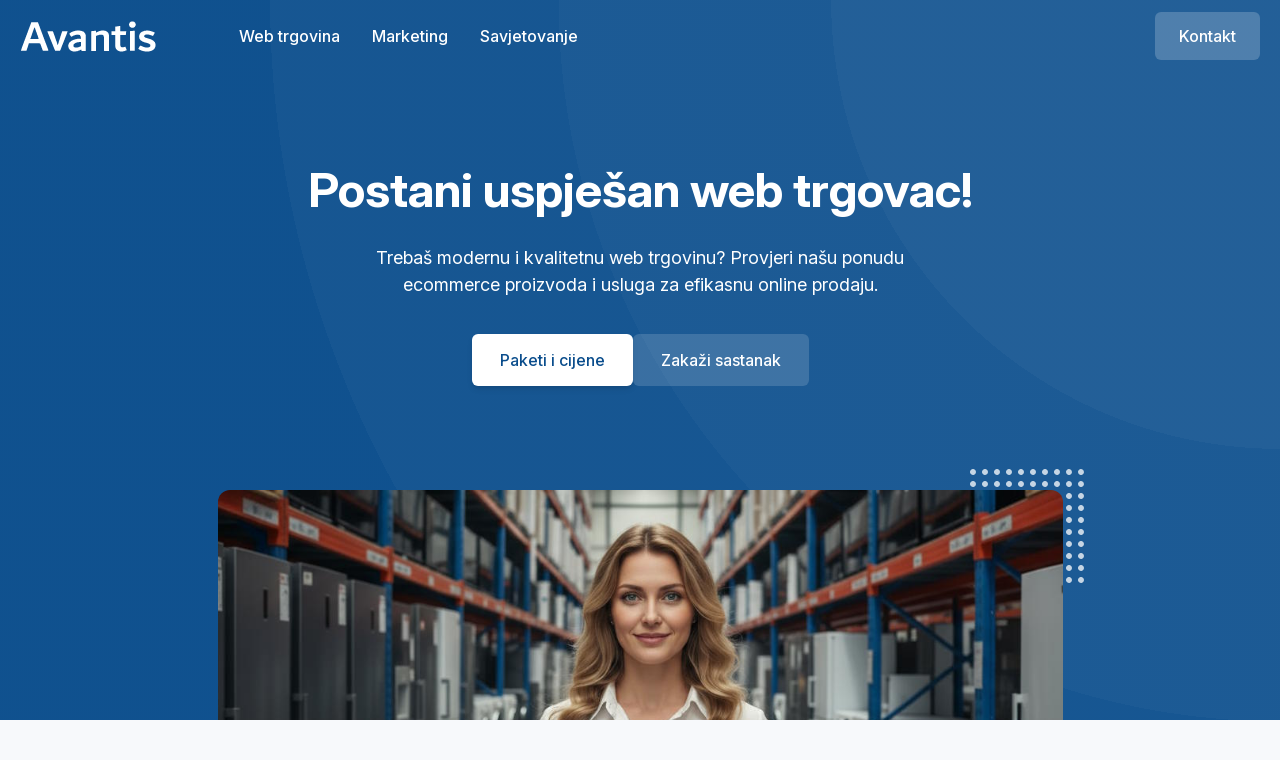

--- FILE ---
content_type: text/html; charset=utf-8
request_url: https://www.avantis.hr/
body_size: 42513
content:
<!DOCTYPE html>
<html lang="hr">
<head>
    <meta charset="UTF-8" />
    <!-- Google Tag Manager -->
    <script>
        (function (w, d, s, l, i) {
            w[l] = w[l] || []; w[l].push({
                'gtm.start':
                    new Date().getTime(), event: 'gtm.js'
            }); var f = d.getElementsByTagName(s)[0],
                j = d.createElement(s), dl = l != 'dataLayer' ? '&l=' + l : ''; j.async = true; j.src =
                    'https://www.googletagmanager.com/gtm.js?id=' + i + dl; f.parentNode.insertBefore(j, f);
        })(window, document, 'script', 'dataLayer', 'GTM-NFSZW3X');</script>
    <!-- End Google Tag Manager -->

    <!-- Meta Tags -->
    <meta http-equiv="Copyright" content="Considero d.o.o." />
    <meta name="viewport" content="width=device-width, initial-scale=1.0" />
    <meta name="author" content="Considero d.o.o." />
    <meta name="robots" content="index, follow" />
    <meta name="description" content="Postani uspje&#x161;an web trgovac uz Avantis web trgovinu, internetski marketing i poslovno savjetovanje na podru&#x10D;ju online prodaje.">
    <meta itemprop="name" content="Avantis - izrada web trgovine" />
    <meta itemprop="description" content="Postani uspje&#x161;an web trgovac uz Avantis web trgovinu, internetski marketing i poslovno savjetovanje na podru&#x10D;ju online prodaje." />
    <meta name="twitter:title" content="Avantis - izrada web trgovine" />
    <meta name="twitter:description" content="Postani uspje&#x161;an web trgovac uz Avantis web trgovinu, internetski marketing i poslovno savjetovanje na podru&#x10D;ju online prodaje." />
    <meta name="twitter:card" content="summary_large_image" />
    <meta property="twitter:domain" content="www.avantis.hr" />
    <meta property="twitter:url" content="https://www.avantis.hr/" />
    <meta name="twitter:image" content="https://www.avantis.hr/img/covers/avantis-web-shop-hero-wide.jpg" />
    <meta property="og:title" content="Avantis - izrada web trgovine" />
    <meta property="og:site_name" content="Avantis.hr" />
    <meta property="og:description" content="Postani uspje&#x161;an web trgovac uz Avantis web trgovinu, internetski marketing i poslovno savjetovanje na podru&#x10D;ju online prodaje." />
    <meta property="og:image" content="https://www.avantis.hr/img/covers/avantis-web-shop-hero-wide.jpg" />
    <meta property="og:image:alt" content="Avantis - izrada web trgovine" />
    <meta property="og:url" content="https://www.avantis.hr/" />
    <meta property="og:locale" content="hr_HR" />
        <meta property="og:type" content="website" />

    <!-- Page title -->
    <title>Avantis - izrada web trgovine</title>

    <!-- Canonical -->
    <link rel="canonical" href="https://www.avantis.hr/" />
    <link rel="alternate" hreflang="hr" href="https://www.avantis.hr/" />
    <link rel="alternate" hreflang="x-default" href="https://www.avantis.hr/" />

    <!-- Favicons -->
    <link rel="apple-touch-icon" sizes="57x57" href="/img/favicons/apple-icon-57x57.png">
    <link rel="apple-touch-icon" sizes="60x60" href="/img/favicons/apple-icon-60x60.png">
    <link rel="apple-touch-icon" sizes="72x72" href="/img/favicons/apple-icon-72x72.png">
    <link rel="apple-touch-icon" sizes="76x76" href="/img/favicons/apple-icon-76x76.png">
    <link rel="apple-touch-icon" sizes="114x114" href="/img/favicons/apple-icon-114x114.png">
    <link rel="apple-touch-icon" sizes="120x120" href="/img/favicons/apple-icon-120x120.png">
    <link rel="apple-touch-icon" sizes="144x144" href="/img/favicons/apple-icon-144x144.png">
    <link rel="apple-touch-icon" sizes="152x152" href="/img/favicons/apple-icon-152x152.png">
    <link rel="apple-touch-icon" sizes="180x180" href="/img/favicons/apple-icon-180x180.png">
    <link rel="icon" type="image/png" sizes="192x192" href="/img/favicons/android-icon-192x192.png">
    <link rel="icon" type="image/png" sizes="32x32" href="/img/favicons/favicon-32x32.png">
    <link rel="icon" type="image/png" sizes="96x96" href="/img/favicons/favicon-96x96.png">
    <link rel="icon" type="image/png" sizes="16x16" href="/img/favicons/favicon-16x16.png">
    <link rel="icon" type="image/x-icon" href="/img/favicons/favicon.ico">
    <link rel="manifest" href="/img/favicons/manifest.json">
    <meta name="msapplication-TileColor" content="#0A4D8C">
    <meta name="msapplication-TileImage" content="/img/favicons/ms-icon-144x144.png">
    <meta name="theme-color" content="#0A4D8C">
    <meta name="msapplication-config" content="/img/favicons/browserconfig.xml">

    <!-- Performance hints -->
    <link rel="preconnect" href="https://cdn.jsdelivr.net" crossorigin>
    <link rel="preconnect" href="https://unpkg.com" crossorigin>
    <link rel="preconnect" href="https://www.googletagmanager.com" crossorigin>

    <!-- CSS Plugins -->
    <link rel="stylesheet"
          href="https://cdn.jsdelivr.net/npm/swiper@11/swiper-bundle.min.css" />
    <link rel="stylesheet"
          href="https://cdn.jsdelivr.net/npm/glightbox/dist/css/glightbox.min.css" />
    <link rel="stylesheet" href="https://cdn.lineicons.com/5.0/lineicons.css" />

    <link rel="stylesheet" href="/css/main.bmyocke3kb.css" />
</head>
<body>
    <!-- Google Tag Manager (noscript) -->
    <noscript b-a7vb3jiq0k>
        <iframe b-a7vb3jiq0k src="https://www.googletagmanager.com/ns.html?id=GTM-NFSZW3X" height="0" width="0" style="display:none;visibility:hidden"></iframe>
    </noscript>
    <!-- End Google Tag Manager (noscript) --> 

    <!-- Page loading -->
    <div b-a7vb3jiq0k class="page-loading fixed top-0 bottom-0 left-0 right-0 z-[99999] flex items-center justify-center bg-primary-light-1 dark:bg-primary-dark-1 opacity-100 visible pointer-events-auto"
         role="status"
         aria-live="polite"
         aria-atomic="true"
         aria-label="Učitavanje...">
        <div b-a7vb3jiq0k class="grid-loader">
            <div b-a7vb3jiq0k></div>
            <div b-a7vb3jiq0k></div>
            <div b-a7vb3jiq0k></div>
            <div b-a7vb3jiq0k></div>
            <div b-a7vb3jiq0k></div>
            <div b-a7vb3jiq0k></div>
            <div b-a7vb3jiq0k></div>
            <div b-a7vb3jiq0k></div>
            <div b-a7vb3jiq0k></div>
        </div>
    </div>

    <!-- Navbar -->
    <header b-a7vb3jiq0k class="ic-navbar absolute left-0 top-0 z-40 flex w-full items-center bg-transparent"
            role="banner"
            aria-label="Navigation bar">
        <div b-a7vb3jiq0k class="container">
            <div b-a7vb3jiq0k class="ic-navbar-container relative -mx-5 flex items-center justify-between">
                <div b-a7vb3jiq0k class="w-60 lg:w-56 max-w-full px-5">
                    <a b-a7vb3jiq0k href="."
                        title="Izrada i održavanje web trgovine"
                        class="ic-navbar-logo block w-full py-5 text-primary-color">
                        <svg b-a7vb3jiq0k class="w-full fill-current"
                                id="NavbarBrand"
                                data-name="NavbarBrand"
                                xmlns="http://www.w3.org/2000/svg"
                                viewBox="0 0 900 180" preserveAspectRatio="xMidYMid meet">
                            <path b-a7vb3jiq0k d="M0 0 C12.54 0 25.08 0 38 0 C39.18851562 3.21363281 40.37703125 6.42726563 41.6015625 9.73828125 C50.2916034 33.2276343 58.99762623 56.71091002 67.74694824 80.17825317 C69.12402591 83.87238693 70.50000764 87.56692776 71.87597656 91.26147461 C76.34751783 103.26005056 80.844793 115.24811145 85.390625 127.21875 C86.65107798 130.54658802 87.91101583 133.87462066 89.1708374 137.20269775 C90.34755288 140.30269202 91.53321788 143.39916181 92.71923828 146.49560547 C93.42524153 148.35888402 94.13083306 150.22231864 94.8359375 152.0859375 C95.15975403 152.92257935 95.48357056 153.75922119 95.81719971 154.62121582 C96.10746033 155.39380737 96.39772095 156.16639893 96.69677734 156.96240234 C96.9501889 157.62605804 97.20360046 158.28971375 97.46469116 158.97348022 C98 161 98 161 98 166 C87.77 166 77.54 166 67 166 C61.11791295 151.88299108 56.11427233 137.4129493 51 123 C18.33 122.505 18.33 122.505 -15 122 C-15.66 124.97 -16.32 127.94 -17 131 C-17.90015725 133.8690238 -18.82625464 136.70025124 -19.8203125 139.53515625 C-20.08383514 140.29928329 -20.34735779 141.06341034 -20.61886597 141.85069275 C-21.44963638 144.25625285 -22.28718191 146.65938662 -23.125 149.0625 C-23.69446312 150.70752565 -24.26347754 152.3527067 -24.83203125 153.99804688 C-26.21535876 158.00082399 -27.60785315 162.00023863 -29 166 C-39.56 166 -50.12 166 -61 166 C-59.05228212 159.50760707 -57.05819591 153.15424244 -54.734375 146.8046875 C-54.42481369 145.95239563 -54.11525238 145.10010376 -53.79631042 144.22198486 C-52.7840284 141.43849576 -51.76726827 138.65667033 -50.75 135.875 C-50.02676933 133.89176606 -49.3035435 131.90853035 -48.58032227 129.92529297 C-43.51706875 116.06056851 -38.36802391 102.22933383 -33.16381836 88.41699219 C-29.106564 77.64370183 -25.08550223 66.85731864 -21.0859375 56.0625 C-20.6990422 55.01843302 -20.6990422 55.01843302 -20.30433083 53.95327377 C-17.70602704 46.94119676 -15.1093801 39.92850949 -12.51581955 32.91467667 C-11.54080199 30.27867415 -10.56475616 27.64305311 -9.58850479 25.00750732 C-8.91700066 23.19351118 -8.24691263 21.37899102 -7.57687378 19.56445312 C-6.95838058 17.89503662 -6.95838058 17.89503662 -6.32739258 16.19189453 C-5.79569206 14.75404099 -5.79569206 14.75404099 -5.25325012 13.28713989 C-3.55658257 8.83696391 -1.76880037 4.42200094 0 0 Z M18 30 C14.52812868 37.32714314 11.85547951 44.86539006 9.234375 52.53125 C8.79199405 53.81647129 8.34930049 55.10158501 7.90631104 56.38659668 C6.98618475 59.05832467 6.0686855 61.73093401 5.15332031 64.40429688 C3.9780082 67.83666786 2.79775189 71.26731277 1.61577988 74.69739532 C0.70515176 77.34081136 -0.20378754 79.98480532 -1.11211395 82.62901306 C-1.75867636 84.51102393 -2.40597604 86.39278146 -3.05328369 88.27453613 C-3.6345401 89.97265442 -3.6345401 89.97265442 -4.22753906 91.70507812 C-4.57077209 92.70607544 -4.91400513 93.70707275 -5.26763916 94.73840332 C-6.05134576 96.76235714 -6.05134576 96.76235714 -6 98 C9.84 98 25.68 98 42 98 C40.32559278 90.40009771 40.32559278 90.40009771 38.06054688 83.10058594 C37.68675903 82.03628357 37.31297119 80.9719812 36.92785645 79.87542725 C36.52885132 78.75638 36.12984619 77.63733276 35.71875 76.484375 C35.30459839 75.31038147 34.89044678 74.13638794 34.46374512 72.92681885 C33.37012764 69.83022783 32.27192828 66.73531362 31.17156982 63.64111328 C30.05399351 60.4940639 28.94353711 57.34451092 27.83203125 54.1953125 C26.20375869 49.58990117 24.57532825 44.98455282 22.93945312 40.38183594 C22.6123938 39.46078064 22.28533447 38.53972534 21.94836426 37.59075928 C21.01428756 35.03903102 20.02249017 32.51745062 19 30 C18.67 30 18.34 30 18 30 Z " fill="currentColor" transform="translate(66,7)" />
                            <path b-a7vb3jiq0k d="M0 0 C7.90025182 6.77164442 12.79447794 13.7807947 13.84022522 24.44474792 C14.1813646 30.66325566 14.08440017 36.88466168 14.015625 43.109375 C14.00815089 45.11004059 14.0024635 47.11071358 13.99847412 49.11138916 C13.98330986 54.33932232 13.94410884 59.56680045 13.8996582 64.79455566 C13.85850534 70.14422453 13.84042062 75.49396797 13.8203125 80.84375 C13.77760438 91.31273057 13.70733132 101.781256 13.625 112.25 C5.705 112.25 -2.215 112.25 -10.375 112.25 C-11.365 109.61 -12.355 106.97 -13.375 104.25 C-16.72038777 105.53259566 -19.8453409 106.99411276 -23 108.6875 C-36.3230878 115.4185384 -52.46973908 117.66808431 -66.83984375 113.22265625 C-75.19692417 110.01631877 -80.78646394 104.80225306 -85.1875 97.0625 C-88.58589979 89.0136584 -88.81078027 79.1757909 -85.875 70.9375 C-80.01017576 58.40529663 -69.1174543 51.89286151 -56.609375 47.29931641 C-49.98959015 44.9901251 -43.28262114 43.44281087 -36.375 42.25 C-35.6634375 42.11851563 -34.951875 41.98703125 -34.21875 41.8515625 C-27.67204107 40.82517169 -20.97966453 41.16651407 -14.375 41.25 C-15.32349954 30.00965232 -15.32349954 30.00965232 -20.375 20.25 C-28.14060127 15.50435478 -38.00876829 17.3608509 -46.375 19.25 C-52.97142436 21.18186017 -59.25290243 23.29715579 -65 27.125 C-68.375 29.25 -68.375 29.25 -70.42480469 29.10766602 C-72.88780332 28.02447696 -73.57931132 26.94805872 -74.953125 24.65234375 C-75.39140625 23.93369141 -75.8296875 23.21503906 -76.28125 22.47460938 C-76.7246875 21.71986328 -77.168125 20.96511719 -77.625 20.1875 C-78.08390625 19.42888672 -78.5428125 18.67027344 -79.015625 17.88867188 C-80.14662151 16.0154589 -81.26570522 14.13611807 -82.375 12.25 C-78.62303689 8.10915779 -74.94587898 5.62052193 -69.9375 3.1875 C-69.24100342 2.84388428 -68.54450684 2.50026855 -67.8269043 2.14624023 C-47.45617587 -7.58103067 -20.48071625 -10.61963065 0 0 Z M-55.1328125 71.8828125 C-58.21734476 75.27773794 -57.75726692 79.17633412 -57.734375 83.54296875 C-57.56430065 86.53613281 -57.56430065 86.53613281 -55 89.375 C-49.17280612 93.53728134 -42.29453814 92.89379463 -35.375 92.25 C-27.68171178 90.63958283 -21.44102515 87.78301257 -14.375 84.25 C-14.375 76.33 -14.375 68.41 -14.375 60.25 C-28.15925 60.25 -44.6625603 62.21411071 -55.1328125 71.8828125 Z " fill="currentColor" transform="translate(368.375,61.75)" />
                            <path b-a7vb3jiq0k d="M0 0 C6.88745652 5.27657811 10.42819757 13.09665295 11.74609375 21.5625 C11.88457939 24.5366992 11.87246867 27.50670819 11.85961914 30.48364258 C11.85976517 31.37194763 11.85991119 32.26025269 11.86006165 33.17547607 C11.85936668 36.10268624 11.85159375 39.02983225 11.84375 41.95703125 C11.84188434 43.99012721 11.84046114 46.02322362 11.83946228 48.05632019 C11.83564874 53.40088141 11.82582837 58.74541536 11.8147583 64.08996582 C11.80451918 69.54630158 11.7999593 75.00264177 11.79492188 80.45898438 C11.78420507 91.16016822 11.7671426 101.86133184 11.74609375 112.5625 C7.77678386 112.58715881 3.80750341 112.60534023 -0.16186523 112.61743164 C-1.51311011 112.62247057 -2.86434951 112.62930177 -4.21557617 112.63793945 C-6.15411059 112.65002419 -8.09268425 112.65519828 -10.03125 112.66015625 C-11.78296509 112.66801147 -11.78296509 112.66801147 -13.57006836 112.67602539 C-16.25390625 112.5625 -16.25390625 112.5625 -17.25390625 111.5625 C-17.35771624 109.01873904 -17.39752221 106.50124818 -17.39575195 103.95678711 C-17.39922638 103.15994507 -17.40270081 102.36310303 -17.40628052 101.54211426 C-17.41365257 99.80476014 -17.41899019 98.06739651 -17.42257118 96.33003044 C-17.42972275 93.57627061 -17.4453819 90.82269043 -17.46391296 88.06898499 C-17.51642618 80.23685254 -17.5643123 72.40481423 -17.57983398 64.57250977 C-17.58994282 59.78602794 -17.6193481 54.9999915 -17.66115379 50.21368599 C-17.67343512 48.39217061 -17.67859031 46.5705922 -17.67635536 44.74903679 C-17.67398977 42.19020403 -17.6962655 39.63263585 -17.72387695 37.07397461 C-17.71727554 36.32819656 -17.71067413 35.58241852 -17.70387268 34.81404114 C-17.79855589 29.43782459 -19.10645825 24.98906914 -22.25390625 20.5625 C-31.67996906 15.66819815 -43.69913696 18.52841795 -53.29296875 21.4921875 C-56.17627973 22.46397269 -56.17627973 22.46397269 -58.46484375 23.6953125 C-60.25390625 24.5625 -60.25390625 24.5625 -63.25390625 24.5625 C-63.25390625 53.6025 -63.25390625 82.6425 -63.25390625 112.5625 C-72.49390625 112.5625 -81.73390625 112.5625 -91.25390625 112.5625 C-91.25390625 74.6125 -91.25390625 36.6625 -91.25390625 -2.4375 C-72.25390625 -4.4375 -72.25390625 -4.4375 -63.25390625 -4.4375 C-63.25390625 -1.1375 -63.25390625 2.1625 -63.25390625 5.5625 C-62.41730469 5.10359375 -61.58070313 4.6446875 -60.71875 4.171875 C-42.71394286 -5.31903109 -18.51680589 -11.80967862 0 0 Z " fill="currentColor" transform="translate(505.25390625,61.4375)" />
                            <path b-a7vb3jiq0k d="M0 0 C-3.46479154 6.47713607 -7.03318059 12.81642857 -11 19 C-16.38421515 17.25398755 -21.61970826 15.20866704 -26.87890625 13.12109375 C-32.76384271 11.00723047 -38.238538 10.75908155 -44.4375 10.6875 C-45.68756836 10.64399414 -45.68756836 10.64399414 -46.96289062 10.59960938 C-52.62516911 10.54141995 -55.66137071 11.29394424 -60 15 C-61.56430248 18.12860495 -61.35627284 20.55602925 -61 24 C-57.38891313 27.62473937 -53.50777746 29.07896177 -48.6875 30.4375 C-47.98963379 30.64648926 -47.29176758 30.85547852 -46.57275391 31.07080078 C-43.69384157 31.93234482 -40.80785615 32.76812765 -37.91943359 33.59716797 C-23.20702064 37.84160899 -7.10524109 42.84298745 1 56.8671875 C5.12413698 65.66319841 5.08619498 75.42755409 2.02734375 84.51953125 C-2.27054623 94.89656599 -9.70824159 100.86658635 -19.875 105.3125 C-40.27029775 112.69154406 -64.47043352 109.67213965 -84 101 C-88.12371192 98.87372885 -92.08525339 96.48794336 -96 94 C-94.40827617 89.52434644 -92.14414093 85.68437229 -89.625 81.6875 C-89.23828125 81.04232422 -88.8515625 80.39714844 -88.453125 79.73242188 C-87.2890625 77.88671875 -87.2890625 77.88671875 -85 75 C-80.30698743 75 -77.60895092 76.63321229 -73.625 78.8125 C-61.54093993 85.11099229 -47.36786658 88.78159562 -33.9375 84.6875 C-30.15532728 83.35634424 -27.81259483 81.62518966 -26 78 C-25.63399851 74.12038425 -25.58127791 71.7502104 -27.5 68.3125 C-34.87161115 61.49375968 -45.32893896 59.73621818 -54.73828125 57.17578125 C-67.21599137 53.6448847 -80.12976036 48.70935087 -87.671875 37.51953125 C-91.37466105 30.4951283 -92.14302076 21.99167295 -90.3828125 14.3046875 C-87.44246398 4.96322629 -82.48812422 -1.39763501 -73.78076172 -6.01464844 C-49.5326599 -18.15475769 -22.71114214 -12.593527 0 0 Z " fill="currentColor" transform="translate(783,68)" />
                            <path b-a7vb3jiq0k d="M0 0 C0 9.57 0 19.14 0 29 C11.55 29 23.1 29 35 29 C34.5359375 33.57875 34.5359375 33.57875 34.0625 38.25 C33.96718994 39.20551758 33.87187988 40.16103516 33.77368164 41.14550781 C33.69496826 41.90702148 33.61625488 42.66853516 33.53515625 43.453125 C33.456604 44.22817383 33.37805176 45.00322266 33.29711914 45.80175781 C33 48 33 48 32 52 C21.44 52 10.88 52 0 52 C0.06764969 59.97333279 0.13807984 67.94577263 0.2355423 75.9186554 C0.28012755 79.63178433 0.31957807 83.34480239 0.34643555 87.05810547 C0.37252489 90.63744733 0.41296603 94.21637036 0.46318626 97.79545212 C0.47981715 99.15807239 0.49135493 100.52076505 0.49761391 101.88347244 C0.50729531 103.79824651 0.53708538 105.71288645 0.56762695 107.62744141 C0.58428154 109.25959091 0.58428154 109.25959091 0.60127258 110.92471313 C1.06335307 114.48862667 2.17685926 116.91950333 4 120 C8.37346553 123.16825165 13.85393594 122.456399 19 122 C22.76244081 121.19641696 26.31971487 120.14710186 30 119 C32.64 125.6 35.28 132.2 38 139 C23.77499925 146.20993189 8.1150942 149.74615626 -7.43359375 144.96875 C-14.87466539 142.15994366 -20.61141556 137.65647541 -25 131 C-29.06263466 121.58663083 -29.54485019 112.36736582 -29.390625 102.29296875 C-29.38314146 100.83182052 -29.37745856 99.37066208 -29.37347412 97.90950012 C-29.35838343 94.11012835 -29.31925099 90.31139276 -29.2746582 86.51226807 C-29.23334202 82.61699015 -29.21538648 78.72160692 -29.1953125 74.82617188 C-29.15273512 67.21712773 -29.08252768 59.60873494 -29 52 C-36.26 52 -43.52 52 -51 52 C-51 44.41 -51 36.82 -51 29 C-43.74 29 -36.48 29 -29 29 C-29 20.42 -29 11.84 -29 3 C-24.54273372 2.3048574 -20.08442121 1.61855072 -15.625 0.9375 C-14.35398437 0.73833984 -13.08296875 0.53917969 -11.7734375 0.33398438 C-10.56171875 0.15029297 -9.35 -0.03339844 -8.1015625 -0.22265625 C-6.42054443 -0.48187866 -6.42054443 -0.48187866 -4.70556641 -0.74633789 C-2 -1 -2 -1 0 0 Z " fill="currentColor" transform="translate(582,30)" />
                            <path b-a7vb3jiq0k d="M0 0 C9.9 0 19.8 0 30 0 C34.50082614 10.12685882 34.50082614 10.12685882 36.21069336 15.00024414 C36.78665504 16.63353416 36.78665504 16.63353416 37.37425232 18.29981995 C37.77539749 19.44998093 38.17654266 20.60014191 38.58984375 21.78515625 C39.22944786 23.60689613 39.22944786 23.60689613 39.88197327 25.46543884 C40.78103358 28.02715924 41.67751035 30.58976384 42.57202148 33.15307617 C43.70162412 36.38963372 44.83693766 39.62415142 45.97402 42.85808754 C50.53593985 55.83834848 55.0691848 68.8121215 59 82 C59.18361084 81.39905518 59.36722168 80.79811035 59.55639648 80.17895508 C67.76980365 53.36785402 76.41141809 26.69264204 85 0 C95.23 0 105.46 0 116 0 C115.23798721 4.57207676 114.45303802 7.82680002 112.8046875 12.03125 C112.34408936 13.21404541 111.88349121 14.39684082 111.40893555 15.61547852 C110.89777022 16.91037686 110.38645341 18.20521542 109.875 19.5 C109.3378485 20.87213876 108.80115749 22.24445786 108.26489258 23.61694336 C106.81757074 27.31577808 105.36239739 31.0114718 103.90472412 34.70623779 C103.00390906 36.99008929 102.10452056 39.27449748 101.20556641 41.55908203 C97.79731768 50.21915473 94.3779969 58.87479915 90.95272827 67.52815247 C88.54093834 73.62439544 86.14193907 79.72560081 83.74609375 85.828125 C82.70842659 88.46816949 81.67050866 91.10811523 80.63247681 93.74801636 C79.96342599 95.45105295 79.29526693 97.15444017 78.62802124 98.85818481 C77.70487966 101.21497937 76.77857819 103.57050839 75.8515625 105.92578125 C75.57626205 106.63112 75.30096161 107.33645874 75.01731873 108.06317139 C73.11387498 112.88612502 73.11387498 112.88612502 72 114 C69.92737924 114.08767112 67.85179706 114.10695873 65.77734375 114.09765625 C64.51728516 114.09443359 63.25722656 114.09121094 61.95898438 114.08789062 C60.61848891 114.07953403 59.27799412 114.07106907 57.9375 114.0625 C56.59310058 114.0574866 55.2486994 114.05292342 53.90429688 114.04882812 C50.60282059 114.03699488 47.30143197 114.02050971 44 114 C42.90748909 111.29950464 41.81505596 108.59897784 40.72265625 105.8984375 C40.3684259 105.0228418 40.01419556 104.14724609 39.64923096 103.24511719 C37.61539693 98.21707901 35.58319658 93.18838789 33.5534668 88.15869141 C29.3119452 77.65081089 25.06376559 67.14586807 20.78332615 56.6537838 C18.47280513 50.99010482 16.1679594 45.32413729 13.86666775 39.65670204 C12.44992066 36.16870267 11.02990267 32.68210756 9.60256958 29.19842529 C8.24650436 25.88854362 6.89863198 22.57544183 5.55672455 19.25979614 C4.81914366 17.44365126 4.07279702 15.63107416 3.32623291 13.81860352 C2.88640076 12.72781494 2.4465686 11.63702637 1.9934082 10.51318359 C1.60659378 9.56462494 1.21977936 8.61606628 0.82124329 7.63876343 C0 5 0 5 0 0 Z " fill="currentColor" transform="translate(160,59)" />
                            <path b-a7vb3jiq0k d="M0 0 C0 38.28 0 76.56 0 116 C-9.24 116 -18.48 116 -28 116 C-28 78.38 -28 40.76 -28 2 C-10 0 -10 0 0 0 Z " fill="currentColor" transform="translate(667,57)" />
                            <path b-a7vb3jiq0k d="M0 0 C0.83337891 -0.01933594 1.66675781 -0.03867187 2.52539062 -0.05859375 C6.80222591 -0.02478478 9.67582402 0.26615164 13.046875 3.02734375 C17.68099571 7.81257709 19.15479366 11.53622155 19.625 18.12890625 C19.49650654 23.26061383 17.46554001 26.57937472 14.1875 30.375 C9.44075589 34.44363781 5.90644518 36.30242652 -0.4375 36.625 C-7.44121007 35.73563999 -11.72493936 32.86855338 -16.4375 27.625 C-19.56093213 22.79787762 -19.0385247 17.15294322 -18.4375 11.625 C-16.75 8.1875 -16.75 8.1875 -14.4375 5.625 C-13.75945313 4.76003906 -13.08140625 3.89507812 -12.3828125 3.00390625 C-8.27326853 -0.3153408 -5.13165979 -0.11851408 0 0 Z " fill="currentColor" transform="translate(652.4375,3.375)" />
                        </svg>
                    </a>
                </div>
                <div b-a7vb3jiq0k class="flex w-full items-center justify-between px-5">
                    <div b-a7vb3jiq0k>
                        <button b-a7vb3jiq0k type="button"
                                class="ic-navbar-toggler absolute right-4 top-1/2 block -translate-y-1/2 rounded-md px-3 py-[6px] text-[22px]/none text-primary-color ring-primary focus:ring-2 lg:hidden"
                                data-web-toggle="navbar-collapse"
                                data-web-target="navbarMenu"
                                aria-expanded="false"
                                aria-label="Toggle navigation menu">
                            <i b-a7vb3jiq0k class="lni lni-menu-hamburger-1"></i>
                        </button>

                        <nav b-a7vb3jiq0k id="navbarMenu"
                             class="ic-navbar-collapse absolute right-4 top-[80px] w-full max-w-[250px] rounded-lg hidden bg-primary-light-1 py-5 shadow-lg dark:bg-primary-dark-1 lg:static lg:block lg:w-full lg:max-w-full lg:bg-transparent lg:py-0 lg:shadow-none dark:lg:bg-transparent xl:px-6">
                            <ul b-a7vb3jiq0k class="block lg:flex"
                                role="menu"
                                aria-label="Navigation menu">
                                <li b-a7vb3jiq0k class="group relative">
                                    <a title="Cijena izrade i održavanja web trgovine" class="ic-page-scroll mx-8 flex py-2 text-base font-medium text-body-light-12 group-hover:text-primary dark:text-body-dark-12 lg:mx-0 lg:inline-flex lg:px-0 lg:py-6 lg:text-primary-color lg:dark:text-primary-color lg:group-hover:text-primary lg:group-hover:opacity-70" role="menuitem" href="/web-trgovina">Web trgovina</a>
                                </li>

                                <li b-a7vb3jiq0k class="group relative">
                                    <a title="Internetski marketing za tvoju web trgovinu" class="ic-page-scroll mx-8 flex py-2 text-base font-medium text-body-light-12 group-hover:text-primary dark:text-body-dark-12 lg:mr-0 lg:inline-flex lg:px-0 lg:py-6 lg:text-primary-color lg:dark:text-primary-color lg:group-hover:text-primary lg:group-hover:opacity-70" role="menuitem" href="/internet-marketing">Marketing</a>
                                </li>

                                <li b-a7vb3jiq0k class="group relative">
                                    <a title="Poslovno savjetovanje za bolju organizaciju online prodaje" class="ic-page-scroll mx-8 flex py-2 text-base font-medium text-body-light-12 group-hover:text-primary dark:text-body-dark-12 lg:mr-0 lg:inline-flex lg:px-0 lg:py-6 lg:text-primary-color lg:dark:text-primary-color lg:group-hover:text-primary lg:group-hover:opacity-70" role="menuitem" href="/konzalting">Savjetovanje</a>
                                </li>

                                <li b-a7vb3jiq0k class="group relative lg:hidden">
                                    <a title="Kontaktiraj nas" class="ic-page-scroll mx-8 flex py-2 text-base font-medium text-body-light-12 group-hover:text-primary dark:text-body-dark-12 lg:mr-0 lg:inline-flex lg:px-0 lg:py-6 lg:text-primary-color lg:dark:text-primary-color lg:group-hover:text-primary lg:group-hover:opacity-70" role="menuitem" href="/#contact">Kontakt</a>
                                </li>

                            </ul>
                        </nav>
                    </div>
                    <div b-a7vb3jiq0k class="flex items-center justify-end pr-[52px] lg:pr-0">
                        <button b-a7vb3jiq0k type="button"
                                class="inline-flex items-center text-primary-color text-[24px]/none"
                                aria-label="Switch theme"
                                data-web-trigger="web-theme">
                        </button>
                        <div b-a7vb3jiq0k class="hidden sm:flex">
                            <a class="btn-navbar ml-5 px-6 py-3 rounded-md bg-primary-color bg-opacity-20 text-base font-medium text-primary-color hover:bg-opacity-100 hover:text-primary" role="button" href="/#contact">Kontakt</a>
                        </div>
                    </div>
                </div>
            </div>
        </div>
    </header>

    <main b-a7vb3jiq0k class="main relative">
        
<!-- Hero section -->
<section id="home" class="relative overflow-hidden bg-primary text-primary-color pt-[120px] md:pt-[130px] lg:pt-[160px]">
    <div class="container">
        <div class="-mx-5 flex flex-wrap items-center">
            <div class="w-full px-5">
                <div class="scroll-revealed mx-auto max-w-[780px] text-center">
                    <h1 class="mb-6 text-3xl font-bold leading-snug text-primary-color sm:text-4xl sm:leading-snug lg:text-5xl lg:leading-tight">
                        Postani uspješan web trgovac!
                    </h1>

                    <p class="mx-auto mb-9 max-w-[600px] text-base text-primary-color sm:text-lg sm:leading-normal">
                        Trebaš modernu i kvalitetnu web trgovinu? Provjeri našu ponudu ecommerce proizvoda i usluga za efikasnu online prodaju.
                    </p>

                    <ul class="mb-10 flex flex-wrap items-center justify-center gap-4 md:gap-5">
                        <li>
                            <a class="inline-flex items-center justify-center rounded-md bg-primary-color text-primary dark:text-body-dark-10 px-5 py-3 text-center text-base font-medium shadow-md hover:bg-primary-light-5 hover:text-primary md:px-7 md:py-[14px]" role="button" title="Koliko košta izrada i održavanje web trgovine?" href="/web-trgovina">
                                Paketi i cijene
                            </a>
                        </li>

                        <li>
                            <a href="#contact"
                                class="flex items-center gap-4 rounded-md bg-primary-color/[0.15] px-5 py-3 text-base font-medium text-primary-color hover:bg-primary-color hover:text-primary md:px-7 md:py-[14px]"
                                role="button" title="Zakaži sastanak i saznaj sve što te zanima o web trgovini">Zakaži sastanak</a>
                        </li>
                    </ul>

                </div>
            </div>
            <div class="w-full px-5">
                <div class="scroll-revealed relative z-10 mx-auto max-w-[845px]">
                    <figure class="mt-16">
                        <img src="/img/covers/avantis-web-shop-hero-wide.2jdy847zjj.jpg" alt="Avantis web trgovina – rješenje za uspješnu online prodaju" title="Avantis web trgovina – rješenje za uspješnu online prodaju" class="mx-auto max-w-full rounded-t-xl rounded-tr-xl" />
                    </figure>

                    <div class="absolute -left-9 bottom-0 z-[-1]">
                        <img src="/img/dots.fv1ef9kvjf.svg" alt="" aria-hidden="true" class="w-[120px] opacity-75" />
                    </div>

                    <div class="absolute -right-6 -top-6 z-[-1]">
                        <img src="/img/dots.fv1ef9kvjf.svg" alt="" aria-hidden="true" class="w-[120px] opacity-75" />
                    </div>
                </div>
            </div>
        </div>
    </div>
</section>

<!-- About section -->
<section id="about" class="section-area">
    <div class="container">
        <div class="grid grid-cols-1 gap-14 lg:grid-cols-2">
            <div class="w-full">
                <figure class="scroll-revealed max-w-[780px] mx-auto">
                    <img src="/img/illustrations/avantis-akcija-50za20.xejpx7hu62.jpg" alt="Akcija 50za20 – 50 % popusta na izradu web trgovine" title="Akcija 50za20 – 50 % popusta na izradu web trgovine" class="rounded-xl" />
                </figure>
            </div>

            <div class="w-full">
                <div class="scroll-revealed">
                    <h6 class="mb-2 block text-lg font-semibold text-primary">
                        Akcija 50za20!
                    </h6>
                    <h2 class="mb-6">
                        Darujemo ti 50 % popusta povodom našeg 20. rođendana!
                    </h2>
                </div>

                <div class="tabs scroll-revealed">
                    <nav class="tabs-nav flex flex-wrap gap-4 my-8"
                         role="tablist"
                         aria-label="About us tabs">
                        <button type="button"
                                class="tabs-link inline-block py-2 px-4 rounded-md text-body-light-12 dark:text-body-dark-12 bg-body-light-12/10 dark:bg-body-dark-12/10 text-inherit font-medium hover:bg-primary hover:text-primary-color focus:bg-primary focus:text-primary-color"
                                data-web-toggle="tabs"
                                data-web-target="tabs-panel-profile"
                                id="tabs-list-profile"
                                role="tab"
                                aria-controls="tabs-panel-profile">
                            Akcija!
                        </button>
                        <button type="button"
                                class="tabs-link inline-block py-2 px-4 rounded-md text-body-light-12 dark:text-body-dark-12 bg-body-light-12/10 dark:bg-body-dark-12/10 text-inherit font-medium hover:bg-primary hover:text-primary-color focus:bg-primary focus:text-primary-color"
                                data-web-toggle="tabs"
                                data-web-target="tabs-panel-vision"
                                id="tabs-list-vision"
                                role="tab"
                                aria-controls="tabs-panel-vision">
                            Što je Avantis?
                        </button>

                    </nav>

                    <div class="tabs-content mt-4"
                         id="tabs-panel-profile"
                         tabindex="-1"
                         role="tabpanel"
                         aria-labelledby="tabs-list-profile">
                        <p>
                            Povodom 20 godina uspješnog poslovanja Considero ti poklanja 50 % popusta na Avantis web trgovinu!
                        </p>
                        <p>
                            <strong>Popust se odnosi na izradu web trgovina te najam, podršku i održavanje Avantis eCommerce platforme u prvih 6 mjeseci.</strong>
                        </p>
                        <p>
                            Akcija traje do popune kapaciteta.
                        </p>
                    </div>

                    <div class="tabs-content mt-4"
                         id="tabs-panel-vision"
                         tabindex="-1"
                         role="tabpanel"
                         aria-labelledby="tabs-list-vision">
                        <p>
                            Avantis je napredna eCommerce platforma stvorena za ozbiljne trgovce koji žele rasti.
                            Dizajnirana i razvijena u Hrvatskoj, temelji se na više od 12 godina iskustva u online prodaji i integracijama s ERP sustavima.
                            Avantis donosi pouzdanost, preciznost i performanse potrebne za uspješno upravljanje kompleksnim prodajnim procesima - od građevinskog materijala do industrijskih proizvoda.
                        </p>
                        <p>
                            Platforma je izgrađena na modernoj arhitekturi koja omogućava potpunu prilagodbu svakom poslovnom modelu.
                            Automatska SEO optimizacija, inteligentni izračun cijene dostave i rokova isporuke te podrška za više tržišta i valuta čine Avantis idealnim rješenjem za tvrtke koje žele profesionalno voditi online prodaju.
                        </p>
                        <p>
                            Bilo da tek ulaziš u eCommerce ili tražiš skalabilno rješenje za postojeći sustav, Avantis ti omogućuje kontrolu, fleksibilnost i brzinu potrebnu za rast.
                            To nije samo web shop - to je platforma koja povezuje prodaju, nabavu, marketing, logistiku i ostale poslovne procese u jednu cjelinu.
                        </p>
                    </div>

                </div>
            </div>
        </div>
    </div>
</section>

<!-- Services section -->
<section id="services" class="section-area">
    <div class="container">
        <div class="scroll-revealed text-center max-w-[550px] mx-auto mb-12">
            <h6 class="mb-2 block text-lg font-semibold text-primary">
                Efikasna web trgovina
            </h6>
            <h2 class="mb-6">Avantis znači napredak</h2>
            <p>
                Web trgovina i internetski marketing mogu značajno unaprijediti tvoje poslovanje.
            </p>
        </div>

        <div class="row">
            <div class="scroll-revealed col-12 sm:col-6 lg:col-4">
                <div class="group hover:-translate-y-1">
                    <div class="w-[70px] h-[70px] rounded-2xl mb-6 flex items-center justify-center text-[37px]/none bg-primary text-primary-color">
                        <i class="lni lni-globe-stand"></i>
                    </div>
                    <div class="w-full">
                        <h4 class="text-[1.25rem]/tight font-semibold mb-5">
                            Proširi svoje tržište
                        </h4>
                        <p>
                            Avantis web trgovina omogućuje ti proširenje tržišta i pronalaženje novih kupaca širom svijeta.
                        </p>
                    </div>
                </div>
            </div>

            <div class="scroll-revealed col-12 sm:col-6 lg:col-4">
                <div class="group hover:-translate-y-1">
                    <div class="w-[70px] h-[70px] rounded-2xl mb-6 flex items-center justify-center text-[37px]/none bg-primary text-primary-color">
                        <i class="lni lni-refresh-user-1"></i>
                    </div>
                    <div class="w-full">
                        <h4 class="text-[1.25rem]/tight font-semibold mb-5">
                            Automatizacija prodaje
                        </h4>
                        <p>
                            Povezivanje web trgovine s računovodstvom, dobavljačima, logistikom i bankama omogućuje znatne uštede u prodajnim procesima.
                        </p>
                    </div>
                </div>
            </div>

            <div class="scroll-revealed col-12 sm:col-6 lg:col-4">
                <div class="group hover:-translate-y-1">
                    <div class="w-[70px] h-[70px] rounded-2xl mb-6 flex items-center justify-center text-[37px]/none bg-primary text-primary-color">
                        <i class="lni lni-bar-chart-dollar"></i>
                    </div>
                    <div class="w-full">
                        <h4 class="text-[1.25rem]/tight font-semibold mb-5">
                            Izvrsne pozicije na Googleu
                        </h4>
                        <p>
                            Naši SEO alati i usluge mogu izvrsno pozicionirati tvoje proizvode na Googleu i značajno povećati posjećenost web trgovine.
                        </p>
                    </div>
                </div>
            </div>

            <div class="scroll-revealed col-12 sm:col-6 lg:col-4">
                <div class="group hover:-translate-y-1">
                    <div class="w-[70px] h-[70px] rounded-2xl mb-6 flex items-center justify-center text-[37px]/none bg-primary text-primary-color">
                        <i class="lni lni-hand-shake"></i>
                    </div>
                    <div class="w-full">
                        <h4 class="text-[1.25rem]/tight font-semibold mb-5">
                            Ključ u ruke
                        </h4>
                        <p>
                            Za pokretanje web trgovine ne trebaš nikakva tehnička znanja ni informatičke vještine. To je naša briga.
                        </p>
                    </div>
                </div>
            </div>

            <div class="scroll-revealed col-12 sm:col-6 lg:col-4">
                <div class="group hover:-translate-y-1">
                    <div class="w-[70px] h-[70px] rounded-2xl mb-6 flex items-center justify-center text-[37px]/none bg-primary text-primary-color">
                        <i class="lni lni-shield-2-check"></i>
                    </div>
                    <div class="w-full">
                        <h4 class="text-[1.25rem]/tight font-semibold mb-5">
                            Sigurnost na prvom mjestu
                        </h4>
                        <p>
                            Avantis ecommerce platforma izrađena je u skladu sa svim standardima za sigurno online poslovanje.
                        </p>
                    </div>
                </div>
            </div>

            <div class="scroll-revealed col-12 sm:col-6 lg:col-4">
                <div class="group hover:-translate-y-1">
                    <div class="w-[70px] h-[70px] rounded-2xl mb-6 flex items-center justify-center text-[37px]/none bg-primary text-primary-color">
                        <i class="lni lni-gears-3"></i>
                    </div>
                    <div class="w-full">
                        <h4 class="text-[1.25rem]/tight font-semibold mb-5">
                            Osigurana tehnička podrška
                        </h4>
                        <p>
                            Brzo i efikasno otklanjamo eventualne tehničke smetnje u radu tvoje web trgovine.
                        </p>
                    </div>
                </div>
            </div>
        </div>
    </div>
</section>

<!-- Intro section -->
<section id="intro" class="section-area">
    <div class="container">
        <div class="scroll-revealed text-center max-w-[550px] mx-auto pb-10 mb-12">
            <h6 class="mb-2 block text-lg font-semibold text-primary">
                Avantis web trgovina
            </h6>
            <h2 class="mb-6">Sve što je potrebno za efikasnu online prodaju</h2>
            <p>
                Naša softverska rješenja za web trgovine osmišljena su kako bi vam pružila sve potrebne e-commerce funkcionalnosti za ostvarivanje maksimalnog potencijala u online prodaji.
            </p>
        </div>

        <div class="row">
            <div class="scroll-revealed col-12 lg:col-6">
                <!-- Item -->
                <div class="row mb-8">
                    <div class="col-12 lg:col-5 mb-4">
                        <!-- Image -->
                        <img src="/img/illustrations/avantis-katalog-proizvoda.xr69njlqsg.png" alt="Katalog proizvoda online trgovine – modul Avantis web trgovine" title="Katalog proizvoda – Avantis modul" class="h-auto">
                    </div>
                    <div class="col-12 lg:col-7">
                        <!-- Heading -->
                        <h3 class="mb-4">
                            Katalog proizvoda
                        </h3>
                        <!-- Text -->
                        <p>
                            Prezentiraj svoju ponudu u najboljem svjetlu!
                        </p>
                        <!-- Text -->
                        <p>
                            Katalog proizvoda omogućuje kreiranje hijerarhijskih kategorija, jednostavan pregled proizvoda, napredno filtriranje i pretraživanje te detaljan prikaz svakog artikla. 
                            Povezani proizvodi, kao cross-selling alat, mogu povećati prodaju ponudom komplementarnih proizvoda uz svaki pojedini artikl.
                        </p>
                    </div>
                </div> <!-- / .row -->
            </div>
            <div class="scroll-revealed col-12 lg:col-6">
                <!-- Item -->
                <div class="row mb-8">
                    <div class="col-12 lg:col-5 mb-4">
                        <!-- Image -->
                        <img src="/img/illustrations/avantis-cjenici.9rqgzwn7go.png" alt="Cjenici i postavke poreza – modul Avantis web trgovine" title="Cjenici – Avantis modul" class="h-auto">
                    </div>
                    <div class="col-12 lg:col-7">
                        <!-- Heading -->
                        <h3 class="mb-4">
                            Cjenici
                        </h3>
                        <!-- Text -->
                        <p>
                            Dinamično i precizno upravljanje cijenama.
                        </p>
                        <p>
                            Modul sadrži napredne funkcionalnosti za izračunavanje cijena, popusta i poreza s fleksibilnim postavkama za različite regije i grupe kupaca.
                        </p>
                    </div>
                </div> <!-- / .row -->
            </div>
            <div class="scroll-revealed col-12 lg:col-6">
                <!-- Item -->
                <div class="row mb-8">
                    <div class="col-12 lg:col-5 mb-4">
                        <!-- Image -->
                        <img src="/img/illustrations/avantis-skladista-i-zalihe-proizvoda.3o7of3qk2p.png" alt="Skladišta i zalihe proizvoda – modul Avantis web trgovine" title="Skladišta i zalihe – Avantis modul" class="h-auto">
                    </div>
                    <div class="col-12 lg:col-7">
                        <!-- Heading -->
                        <h3 class="mb-4">
                            Skladišta i zalihe
                        </h3>
                        <!-- Text -->
                        <p>
                            Učinkovito upravljanje skladištima i zalihama proizvoda.
                        </p>
                        <!-- Text -->
                        <p>
                            Precizne informacije o stanju zaliha proizvoda po skladištima doprinose boljoj informiranosti kupaca i lakšoj odluci na kupnju.
                        </p>
                    </div>
                </div> <!-- / .row -->
            </div>
            <div class="scroll-revealed col-12 lg:col-6">
                <!-- Item -->
                <div class="row mb-8">
                    <div class="col-12 lg:col-5 mb-4">
                        <!-- Image -->
                        <img src="/img/illustrations/avantis-marketing-i-oglasavanje.c5k84rjynq.png" alt="Marketing i oglašavanje – modul Avantis web trgovine" title="Marketing – Avantis modul" class="h-auto">
                    </div>
                    <div class="col-12 lg:col-7">
                        <!-- Heading -->
                        <h3 class="mb-4">
                            Marketing
                        </h3>
                        <!-- Text -->
                        <p>
                            Izvrsne pozicije na Googleu i efikasno oglašavanje.
                        </p>
                        <!-- Text -->
                        <p>
                            Automatizirana SEO optimizacija i ugrađena podrška za oglašavanje na Google Ads, Facebook, Instagram, TikTok i drugim internetskim platformama.
                        </p>
                    </div>
                </div> <!-- / .row -->
            </div>
            <div class="scroll-revealed col-12 lg:col-6">
                <!-- Item -->
                <div class="row mb-8">
                    <div class="col-12 lg:col-5 mb-4">
                        <!-- Image -->
                        <img src="/img/illustrations/avantis-kosarica.6k784bzw4c.png" alt="Košarica – modul Avantis web trgovine" title="Košarica – Avantis modul" class="h-auto">
                    </div>
                    <div class="col-12 lg:col-7">
                        <!-- Heading -->
                        <h3 class="mb-4">
                            Košarica
                        </h3>
                        <!-- Text -->
                        <p>
                            Najjednostavniji put do zaključenja narudžbe.
                        </p>
                        <!-- Text -->
                        <p>
                            Ugodno iskustvo online kupovine uz brzo i jednostavno dodavanje proizvoda u košaricu te pregled i uređivanje sadržaja košarice.
                        </p>
                    </div>
                </div> <!-- / .row -->
            </div>
            <div class="scroll-revealed col-12 lg:col-6">
                <!-- Item -->
                <div class="row mb-8">
                    <div class="col-12 lg:col-5 mb-4">
                        <!-- Image -->
                        <img src="/img/illustrations/avantis-placanje.ypddbytugd.png" alt="Plaćanje u online trgovini – modul Avantis web trgovine" title="Plaćanje – Avantis modul" class="h-auto">
                    </div>
                    <div class="col-12 lg:col-7">
                        <!-- Heading -->
                        <h3 class="mb-4">
                            Plaćanje
                        </h3>
                        <!-- Text -->
                        <p>
                            Kartice, uplata na bankovni račun, pouzeće...
                        </p>
                        <!-- Text -->
                        <p>
                            Ponudi svojim kupcima razne načine plaćanja: od online plaćanja karticama i uplata na IBAN bankovni račun, do gotovine prilikom preuzimanja robe.
                        </p>
                    </div>
                </div> <!-- / .row -->
            </div>
            <div class="scroll-revealed col-12 lg:col-6">
                <!-- Item -->
                <div class="row mb-8">
                    <div class="col-12 lg:col-5 mb-4">
                        <!-- Image -->
                        <img src="/img/illustrations/avantis-kupci.nj7v0k1h8j.png" alt="Kupci – modul Avantis web trgovine" title="Kupci – Avantis modul" class="h-auto">
                    </div>
                    <div class="col-12 lg:col-7">
                        <!-- Heading -->
                        <h3 class="mb-4">
                            Kupci
                        </h3>
                        <!-- Text -->
                        <p>
                            Zadovoljan kupac temelj je uspješne trgovine!
                        </p>
                        <!-- Text -->
                        <p>
                            Modul Kupci ključ je za razumijevanje i jačanje odnosa s kupcima. Iskoristi snagu informacija i pretvori anonimne posjetitelje u lojalne kupce!
                        </p>
                    </div>
                </div> <!-- / .row -->
            </div>
            <div class="scroll-revealed col-12 lg:col-6">
                <!-- Item -->
                <div class="row mb-8">
                    <div class="col-12 lg:col-5 mb-4">
                        <!-- Image -->
                        <img src="/img/illustrations/avantis-narudzbe.d6nsnalw2g.png" alt="Narudžbe – modul Avantis web trgovine" title="Narudžbe – Avantis modul" class="h-auto">
                    </div>
                    <div class="col-12 lg:col-7">
                        <!-- Heading -->
                        <h3 class="mb-4">
                            Narudžbe
                        </h3>
                        <!-- Text -->
                        <p>
                            To je ono kad ostvariš cilj.
                        </p>
                        <!-- Text -->
                        <p>
                            Zaključena narudžba kupca nagrada je za sav uloženi trud trgovca. Ali, to nije kraj prodajnog procesa ni poslovnog odnosa. Komunikacija s kupcima je ključ dugoročnog rasta!
                        </p>
                    </div>
                </div> <!-- / .row -->
            </div>
            <div class="scroll-revealed col-12 lg:col-6">
                <!-- Item -->
                <div class="row mb-8">
                    <div class="col-12 lg:col-5 mb-4">
                        <!-- Image -->
                        <img src="/img/illustrations/avantis-loyalty.ybbm7x4olq.png" alt="Loyalty – modul Avantis web trgovine" title="Loyalty – Avantis modul" class="h-auto">
                    </div>
                    <div class="col-12 lg:col-7">
                        <!-- Heading -->
                        <h3 class="mb-4">
                            Loyalty
                        </h3>
                        <!-- Text -->
                        <p>
                            Vjernost kupaca - dugoročna stabilnost prodaje.
                        </p>
                        <!-- Text -->
                        <p>
                            Uz personalizirane nagrade, bodovne sustave i ekskluzivne ponude nagradi lojalnost svojih kupaca, potakni ponovnu kupnju, povećaj prodaju i stvori snažnu vezu sa svojim brendom.
                        </p>
                    </div>
                </div> <!-- / .row -->
            </div>
            <div class="scroll-revealed col-12 lg:col-6">
                <!-- Item -->
                <div class="row mb-8">
                    <div class="col-12 lg:col-5 mb-4">
                        <!-- Image -->
                        <img src="/img/illustrations/avantis-dostava.hbplfns6f0.png" alt="Dostava robe – modul Avantis web trgovine" title="Dostava – Avantis modul" class="h-auto">
                    </div>
                    <div class="col-12 lg:col-7">
                        <!-- Heading -->
                        <h3 class="mb-4">
                            Dostava
                        </h3>
                        <!-- Text -->
                        <p>
                            Automatizirani izračun najpovoljnije cijene dostave.
                        </p>
                        <!-- Text -->
                        <p>
                            Ponudi kupcima najpovoljniju cijenu dostave za njihove narudžbe i povećaj svoju konkurentnost na tržištu. Kupci mogu pratiti status svoje pošiljke, što povećava njihovo zadovoljstvo i povjerenje.
                        </p>
                    </div>
                </div> <!-- / .row -->
            </div>
            <div class="scroll-revealed col-12 lg:col-6">
                <!-- Item -->
                <div class="row mb-8">
                    <div class="col-12 lg:col-5 mb-4">
                        <!-- Image -->
                        <img src="/img/illustrations/avantis-nabava.8u2cfr1u0x.png" alt="Nabava – modul Avantis web trgovine" title="Nabava – Avantis modul" class="h-auto">
                    </div>
                    <div class="col-12 lg:col-7">
                        <!-- Heading -->
                        <h3 class="mb-4">
                            Nabava
                        </h3>
                        <!-- Text -->
                        <p>
                            Poveži se s dobavljačima
                        </p>
                        <!-- Text -->
                        <p>
                            Uključi podatke o cijenama, stanju zaliha robe kod dobavljača i vremenu isporuke u kalkulacije cijena, dostupnosti robe i termina dostave na svom web shopu.
                        </p>
                    </div>
                </div> <!-- / .row -->
            </div>
            <div class="scroll-revealed col-12 lg:col-6">
                <!-- Item -->
                <div class="row mb-8">
                    <div class="col-12 lg:col-5 mb-4">
                        <!-- Image -->
                        <img src="/img/illustrations/avantis-blog.c87d33oz40.png" alt="Blog – modul Avantis web trgovine" title="Blog – Avantis modul" class="h-auto">
                    </div>
                    <div class="col-12 lg:col-7">
                        <!-- Heading -->
                        <h3 class="mb-4">
                            Blog
                        </h3>
                        <!-- Text -->
                        <p>
                            Istakni se u moru konkurencije!
                        </p>
                        <!-- Text -->
                        <p>
                            Piši o proizvodima koje nudiš i njihovoj korisnosti za kupce. Iskoristi snagu sadržajnog marketinga i privuci nove kupce dijeljenjem korisnih informacija.
                        </p>
                    </div>
                </div> <!-- / .row -->
            </div>
        </div> <!-- / .row -->
     </div>
</section>

<!-- Portfolio section -->
<section id="portfolio" class="section-area">
    <div class="container">
        <div class="scroll-revealed text-center max-w-[550px] mx-auto mb-12">
            <h6 class="mb-2 block text-lg font-semibold text-primary">
                Integracije
            </h6>
            <h2 class="mb-6">Povezani IT sustavi donose ti uštede i bolje iskustvo za kupce</h2>
            <p>
                Web shop nije otok. Povezivanje web trgovine s računovodstvom (ERP), dobavljačima, sustavima za online plaćanje i dostavnim službama omogućuje automatizaciju prodajnih procesa, 
                smanjenje troškova i povećanje zadovoljstva kupaca.
            </p>
        </div>

        <div class="scroll-revealed portfolio-grid row">
            <div class="col-12 sm:col-6 lg:col-4">
                <div class="relative overflow-hidden w-full aspect-video rounded-xl">
                    <img src="/img/illustrations/avantis-erp-racunovodstvo.rjrqsmc9rd.jpg" alt="ERP računovodstvo – integracija s web trgovinom" title="ERP računovodstvo – integracija" class="w-full h-full object-cover" />
                </div>
                <div class="pt-4">
                    <h4 class="mb-2">
                        ERP računovodstvo
                    </h4>
                    <p>
                        Automatizirana razmjena podataka o proizvodima, stanju zaliha i dokumenata između web trgovine i računovodstvenog (ERP) sustava.
                    </p>
                </div>
            </div>

            <div class="col-12 sm:col-6 lg:col-4">
                <div class="relative overflow-hidden w-full aspect-video rounded-xl">
                    <img src="/img/illustrations/avantis-online-placanje.7e1bzd0k87.jpg" alt="Online plaćanje – integracija sustava za kartično plaćanje" title="Online plaćanje – integracija" class="w-full h-full object-cover" />
                </div>
                <div class="pt-4">
                    <h4 class="mb-2">
                        Online plaćanje
                    </h4>
                    <p>
                        Omogući svojim kupcima jednostavno i sigurno online plaćanje karticama raznih banaka, jednokratno ili na rate.
                    </p>
                </div>
            </div>

            <div class="col-12 sm:col-6 lg:col-4">
                <div class="relative overflow-hidden w-full aspect-video rounded-xl">
                    <img src="/img/illustrations/avantis-dostava.wlawlhk7wj.jpg" alt="Dostavne službe – integracija za automatiziranu dostavu" title="Dostavne službe – integracija" class="w-full h-full object-cover" />
                </div>
                <div class="pt-4">
                    <h4 class="mb-2">
                        Dostavne službe
                    </h4>
                    <p>
                        Automatizirana narudžba dostave robe po zaključenoj narudžbi kupca ubrzava proces prodaje, što donosi uštede i povećava zadovoljstvo kupaca.
                    </p>
                </div>
            </div>

            <div class="col-12 sm:col-6 lg:col-4">
                <div class="relative overflow-hidden w-full aspect-[4/3] rounded-xl">
                    <img src="/img/illustrations/avantis-analitika.0lc7f8e0wd.jpg" alt="Analitika posjećenosti – praćenje i mjerenje" title="Analitika posjećenosti" class="w-full h-full object-cover" />
                </div>
                <div class="pt-4">
                    <h4 class="mb-2">
                        Analitika posjećenosti
                    </h4>
                    <p>
                        Precizne statistike i analize ponašanja posjetitelja web trgovine putokaz su za poboljšanje ponude i povećanje prodaje.
                    </p>
                </div>
            </div>

            <div class="col-12 sm:col-6 lg:col-4">
                <div class="relative overflow-hidden w-full aspect-[4/3] rounded-xl">
                    <img src="/img/illustrations/avantis-oglasavanje.unu6bqbe92.jpg" alt="Online oglašavanje – povezivanje s oglasnim platformama" title="Online oglašavanje" class="w-full h-full object-cover" />
                </div>
                <div class="pt-4">
                    <h4 class="mb-2">
                        Online oglašavanje
                    </h4>
                    <p>
                        Povezivanje web trgovine i sustava za online oglašavanje (Google, Facebook, Instagram, TikTok...) povećava efikasnost oglašavanja i povrat uloženih sredstava.
                    </p>
                </div>
            </div>

            <div class="col-12 sm:col-6 lg:col-4">
                <div class="relative overflow-hidden w-full aspect-[4/3] rounded-xl">
                    <img src="/img/illustrations/avantis-dobavljaci.41yoij2gu9.jpg" alt="Dobavljači – integracija podataka o zalihama i cijenama" title="Dobavljači – integracija" class="w-full h-full object-cover" />
                </div>
                <div class="pt-4">
                    <h4 class="mb-2">
                        Dobavljači
                    </h4>
                    <p>
                        Automatizirano preuzimanje stanja zaliha robe od dobavljača daje precizniju informaciju kupcima i olakšava im odluku o kupnji.
                    </p>
                </div>
            </div>
        </div>
    </div>
</section>

<!-- Pricing section -->
<section id="pricing" class="section-area">
    <div class="container">
        <div class="scroll-revealed text-center max-w-[550px] mx-auto mb-12">
            <h6 class="mb-2 block text-lg font-semibold text-primary">
                Paketi i cijene
            </h6>
            <h2 class="mb-6">Odaberi Avantis paket prema svojim potrebama</h2>
            <p>
                Snažna platforma za online prodaju s podrškom na koju se možeš osloniti. Bez skrivenih troškova. 
            </p>
        </div>

        <div class="row">
            <div class="scroll-revealed col-12 sm:col-6 lg:col-4">
                <div class="rounded-xl py-12 px-9 bg-body-light-1 dark:bg-body-dark-12/10 text-center shadow-card-1 hover:shadow-lg">
    <div>
        <h3 class="text-primary mb-4">
            Basic
        </h3>
        <p>
            Idealno za jednostavne web trgovine i početnike.
        </p>
        <div class="pt-8">
            <div class="flex flex-col items-center gap-2">
                <h4 class="font-semibold text-[32px]">
                    <s>49,00</s><span class="text-[1.125rem]"> € / mj.</span>
                </h4>
                <h2 class="font-semibold inline-block relative pl-4 text-[55px]">
                    <span class="font-normal text-body-light-11 dark:text-body-dark-11 text-[1.25rem] absolute left-0 top-1.5">€ </span>24,50<span class="text-[1.125rem] inline-block text-body-light-11 dark:text-body-dark-11 font-normal"> / mj.</span>
                </h2>
            </div>
            <p class="pt-3">
                <span class="block text-body-light-9 dark:text-body-dark-9"><s>+ 0,3 % bruto prometa</s></span>
                <span class="block text-primary font-semibold">+ 0,15 % bruto prometa</span>
            </p>
        </div>
    </div>
    <div class="pt-8 pb-10">
        <a class="inline-block font-medium px-6 py-3 rounded-md bg-primary/10 text-primary hover:bg-primary hover:text-primary-color focus:bg-primary focus:text-primary-color" title="Kupi Basic paket" href="/#contact">Naruči</a>
    </div>
    <div>
        <ul>
            <li class="text-left relative mb-3 inline-flex gap-3 w-full">
                <i class="lni lni-check text-secondary text-base leading-[24px]"></i>
                <span>Postavljanje web trgovine: <strong>0,00 €</strong></span>
            </li>
            <li class="text-left relative mb-3 inline-flex gap-3 w-full">
                <i class="lni lni-check text-secondary text-base leading-[24px]"></i>
                <span>Osnovni cjenik</span>
            </li>
            <li class="text-left relative mb-3 inline-flex gap-3 w-full">
                <i class="lni lni-check text-secondary text-base leading-[24px]"></i>
                <span>Jednostavan izračun cijene dostave za 1 mjesto isporuke robe</span>
            </li>
            <li class="text-left relative mb-3 inline-flex gap-3 w-full">
                <i class="lni lni-check text-secondary text-base leading-[24px]"></i>
                <span>Osnovna SEO optimizacija</span>
            </li>
            <li class="text-left relative mb-3 inline-flex gap-3 w-full">
                <i class="lni lni-check text-secondary text-base leading-[24px]"></i>
                <span>Predefinirani dizajn</span>
            </li>
            <li class="text-left relative mb-3 inline-flex gap-3 w-full">
                <i class="lni lni-xmark text-red-500 text-base leading-[24px]"></i>
                <span>Integracija s ERP računovodstvenim softverom</span>
            </li>
            <li class="text-left relative mb-3 inline-flex gap-3 w-full">
                <i class="lni lni-check text-secondary text-base leading-[24px]"></i>
                <span>E-mail podrška u roku do 72 sata</span>
            </li>
            <li class="text-left relative mb-3 inline-flex gap-3 w-full">
                <i class="lni lni-check text-secondary text-base leading-[24px]"></i>
                <span>Dijeljeni hosting - 10 GB</span>
            </li>
        </ul>
    </div>
</div>


            </div>

            <div class="scroll-revealed col-12 sm:col-6 lg:col-4">
                <div class="rounded-xl py-12 px-9 bg-body-light-1 dark:bg-body-dark-12/10 text-center shadow-lg">
    <div>
        <h3 class="text-primary mb-4">
            Professional
        </h3>
        <p>
            Za rastuće tvrtke i napredne B2C strategije.
        </p>
        <div class="pt-8">
            <div class="flex flex-col items-center gap-2">
                <h4 class="font-semibold text-[32px]">
                    <s>249,00</s><span class="text-[1.125rem]"> € / mj.</span>
                </h4>
                <h2 class="font-semibold inline-block relative pl-4 text-[55px]">
                    <span class="font-normal text-body-light-11 dark:text-body-dark-11 text-[1.25rem] absolute left-0 top-1.5">€ </span>124,50<span class="text-[1.125rem] inline-block text-body-light-11 dark:text-body-dark-11 font-normal"> / mj.</span>
                </h2>
            </div>
            <p class="pt-3">
                <span class="block text-body-light-9 dark:text-body-dark-9"><s>+ 0,4 % bruto prometa</s></span>
                <span class="block text-primary font-semibold">+ 0,20 % bruto prometa</span>
            </p>
        </div>
    </div>
    <div class="pt-8 pb-10">
        <a class="inline-block font-medium px-6 py-3 rounded-md bg-primary text-primary-color hover:bg-primary-light-10 dark:hover:bg-primary-dark-10 hover:text-primary-color focus:bg-primary-light-10 dark:focus:bg-primary-dark-10 focus:text-primary-color" title="Kupi Professional paket" href="/#contact">Naruči</a>
    </div>
    <div>
        <ul>
            <li class="text-left relative mb-3 inline-flex gap-3 w-full">
                <i class="lni lni-check text-secondary text-base leading-[24px]"></i>
                <span>Postavljanje web trgovine: od <s>15.000,00 €</s> <strong>7.500,00 €</strong></span>
            </li>
            <li class="text-left relative mb-3 inline-flex gap-3 w-full">
                <i class="lni lni-check text-secondary text-base leading-[24px]"></i>
                <span>Napredni cjenik + popusti i akcijska prodaja</span>
            </li>
            <li class="text-left relative mb-3 inline-flex gap-3 w-full">
                <i class="lni lni-check text-secondary text-base leading-[24px]"></i>
                <span>Složen izračun cijene dostave za 1 mjesto isporuke robe</span>
            </li>
            <li class="text-left relative mb-3 inline-flex gap-3 w-full">
                <i class="lni lni-check text-secondary text-base leading-[24px]"></i>
                <span>Napredna SEO automatizacija</span>
            </li>
            <li class="text-left relative mb-3 inline-flex gap-3 w-full">
                <i class="lni lni-check text-secondary text-base leading-[24px]"></i>
                <span>Prilagođeni dizajn</span>
            </li>
            <li class="text-left relative mb-3 inline-flex gap-3 w-full">
                <i class="lni lni-check text-secondary text-base leading-[24px]"></i>
                <span>Integracija s ERP računovodstvenim softverom</span>
            </li>
            <li class="text-left relative mb-3 inline-flex gap-3 w-full">
                <i class="lni lni-check text-secondary text-base leading-[24px]"></i>
                <span>Telefonska podrška 9:00 - 17:00</span>
            </li>
            <li class="text-left relative mb-3 inline-flex gap-3 w-full">
                <i class="lni lni-check text-secondary text-base leading-[24px]"></i>
                <span>Hosting s posvećenim resursima - 100 GB</span>
            </li>
        </ul>
    </div>
</div>


            </div>

            <div class="scroll-revealed col-12 sm:col-6 lg:col-4">
                <div class="rounded-xl py-12 px-9 bg-body-light-1 dark:bg-body-dark-12/10 text-center shadow-card-1 hover:shadow-lg">
    <div>
        <h3 class="text-primary mb-4">
            Enterprise
        </h3>
        <p>
            Za neograničenu skalabilnost i složene integracije.
        </p>
        <div class="pt-8">
            <div class="flex flex-col items-center gap-2">
                <h4 class="font-semibold text-[32px]">
                    <s>1.249,00</s><span class="text-[1.125rem]"> € / mj.</span>
                </h4>
                <h2 class="font-semibold inline-block relative pl-4 text-[55px]">
                    <span class="font-normal text-body-light-11 dark:text-body-dark-11 text-[1.25rem] absolute left-0 top-1.5">€ </span>624,50<span class="text-[1.125rem] inline-block text-body-light-11 dark:text-body-dark-11 font-normal"> / mj.</span>
                </h2>
            </div>
            <p class="pt-3">
                <span class="block text-body-light-9 dark:text-body-dark-9"><s>+ 0,5 % bruto prometa</s></span>
                <span class="block text-primary font-semibold">+ 0,25 % bruto prometa</span>
            </p>
        </div>
    </div>
    <div class="pt-8 pb-10">
        <a class="inline-block font-medium px-6 py-3 rounded-md bg-primary/10 text-primary hover:bg-primary hover:text-primary-color focus:bg-primary focus:text-primary-color" title="Kupi Enterprise paket" href="/#contact">Naruči</a>
    </div>
    <div>
        <ul>
            <li class="text-left relative mb-3 inline-flex gap-3 w-full">
                <i class="lni lni-check text-secondary text-base leading-[24px]"></i>
                <span>Postavljanje web trgovine: od <s>50.000,00 €</s> <strong>25.000,00 €</strong></span>
            </li>
            <li class="text-left relative mb-3 inline-flex gap-3 w-full">
                <i class="lni lni-check text-secondary text-base leading-[24px]"></i>
                <span>Napredni B2B cjenici i rabati</span>
            </li>
            <li class="text-left relative mb-3 inline-flex gap-3 w-full">
                <i class="lni lni-check text-secondary text-base leading-[24px]"></i>
                <span>Složen izračun cijene dostave za više mjesta isporuke robe</span>
            </li>
            <li class="text-left relative mb-3 inline-flex gap-3 w-full">
                <i class="lni lni-check text-secondary text-base leading-[24px]"></i>
                <span>Napredna SEO automatizacija</span>
            </li>
            <li class="text-left relative mb-3 inline-flex gap-3 w-full">
                <i class="lni lni-check text-secondary text-base leading-[24px]"></i>
                <span>Vlastiti dizajn</span>
            </li>
            <li class="text-left relative mb-3 inline-flex gap-3 w-full">
                <i class="lni lni-check text-secondary text-base leading-[24px]"></i>
                <span>Napredna integracija s ERP softverom</span>
            </li>
            <li class="text-left relative mb-3 inline-flex gap-3 w-full">
                <i class="lni lni-check text-secondary text-base leading-[24px]"></i>
                <span>Telefonska podrška 24/7</span>
            </li>
            <li class="text-left relative mb-3 inline-flex gap-3 w-full">
                <i class="lni lni-check text-secondary text-base leading-[24px]"></i>
                <span>Dedicirani serveri - 1.000 GB</span>
            </li>
        </ul>
    </div>
</div>


            </div>
        </div>
    </div>
</section>

<!-- Call action section -->
<section id="call-action"
            class="section-area !bg-primary !text-primary-color">
    <div class="container">
        <div class="scroll-revealed text-center max-w-[550px] mx-auto">
            <h2 class="mb-8 text-inherit">
                Pretvori svoju ideju u uspješnu web trgovinu!
            </h2>
            <p>
                Javi se, rado ćemo ti pomoći pri digitalizaciji prodajnih procesa, integraciji web trgovine u tvoj IT sustav, oglašavanju na internetu i organizaciji poslovanja.
            </p>
            <a href="#contact"
                class="inline-block px-5 py-3 rounded-md mt-11 bg-green-400 text-white hover:bg-green-500 hover:text-white focus:bg-green-500 focus:text-white"
                role="button" title="Zakaži sastanak s našim timom">Zakaži sastanak</a>
        </div>
    </div>
</section>

<!-- FAQ section -->
<section id="faq" class="section-area relative">
    <div class="container">
        <div class="scroll-revealed text-center max-w-[550px] mx-auto pb-10 mb-12">
            <h6 class="mb-2 block text-lg font-semibold text-primary">FAQ</h6>
            <h2 class="mb-6">Imaš pitanja? Imamo odgovore.</h2>
            <p>
                Poduzetnici, i oni koji će to tek postati, susreću se s mnogim pitanjima i nedoumicama vezanima za izradu i održavanje web trgovine. Nudimo odgovore na najvažnija od tih pitanja.
            </p>
        </div>

        <div class="grid gap-x-8 gap-y-12 grid-cols-1 lg:grid-cols-2">
            <div class="scroll-revealed flex">
                <div class="mr-4 flex h-[50px] w-full max-w-[50px] items-center justify-center rounded-xl bg-primary text-primary-color text-[28px] sm:mr-6 sm:h-[60px] sm:max-w-[60px] sm:text-[32px]">
                    <i class="lni lni-euro"></i>
                </div>
                <div class="w-full">
                    <h3 class="mb-6 text-xl font-semibold text-body-light-12 dark:text-body-dark-12 sm:text-2xl lg:text-xl xl:text-2xl">
                        Koliko košta izrada i održavanje web trgovine?
                    </h3>
                    <p class="text-body-light-11 dark:text-body-dark-11">
                        Korištenje Avantis platforme temelji se na modelu mjesečne pretplate koja se sastoji od fiksnog iznosa i postotka od bruto vrijednosti zaprimljenih narudžbi. 
                        Cijene dizajna, postavljanja, podešavanja i integracija web trgovine ovise o željenim funkcionalnostima i složenosti integracija s drugim informacijskim sustavima.
                        Ovdje možete vidjeti <a title="Koliko košta web trgovina?" href="/web-trgovina">cijene Avantis paketa.</a>
                    </p>
                </div>
            </div>

            <div class="scroll-revealed flex">
                <div class="mr-4 flex h-[50px] w-full max-w-[50px] items-center justify-center rounded-xl bg-primary text-primary-color text-[28px] sm:mr-6 sm:h-[60px] sm:max-w-[60px] sm:text-[32px]">
                    <i class="lni lni-code-1"></i>
                </div>
                <div class="w-full">
                    <h3 class="mb-6 text-xl font-semibold text-body-light-12 dark:text-body-dark-12 sm:text-2xl lg:text-xl xl:text-2xl">
                        Trebam li informatička znanja za upravljanje web trgovinom?
                    </h3>
                    <p class="text-body-light-11 dark:text-body-dark-11">
                        Ne. Za upravljanje Avantis web trgovinom ne trebaš nikakva posebna informatička znanja. Administratorsko sučelje pregledno je i jednostavno za uporabu.
                    </p>
                </div>
            </div>

            <div class="scroll-revealed flex">
                <div class="mr-4 flex h-[50px] w-full max-w-[50px] items-center justify-center rounded-xl bg-primary text-primary-color text-[28px] sm:mr-6 sm:h-[60px] sm:max-w-[60px] sm:text-[32px]">
                    <i class="lni lni-hierarchy-1"></i>
                </div>
                <div class="w-full">
                    <h3 class="mb-6 text-xl font-semibold text-body-light-12 dark:text-body-dark-12 sm:text-2xl lg:text-xl xl:text-2xl">
                        Kako privući kupce?
                    </h3>
                    <p class="text-body-light-11 dark:text-body-dark-11">
                        Avantis web trgovina sadrži niz alata za dobro pozicioniranje tvojih proizvoda na Googleu. A tu su i dodatne usluge internetskog marketinga i online oglašavanja.
                    </p>
                </div>
            </div>

            <div class="scroll-revealed flex">
                <div class="mr-4 flex h-[50px] w-full max-w-[50px] items-center justify-center rounded-xl bg-primary text-primary-color text-[28px] sm:mr-6 sm:h-[60px] sm:max-w-[60px] sm:text-[32px]">
                    <i class="lni lni-credit-card-multiple"></i>
                </div>
                <div class="w-full">
                    <h3 class="mb-6 text-xl font-semibold text-body-light-12 dark:text-body-dark-12 sm:text-2xl lg:text-xl xl:text-2xl">
                        Koliko trebam uložiti u oglašavanje?
                    </h3>
                    <p class="text-body-light-11 dark:text-body-dark-11">
                        Ne moraš uložiti ništa. Ali, ako želiš proširiti doseg i ubrzati privlačenje kupaca na web shop, dobro je uložiti u plaćeno oglašavanje. Budžet određuješ sam, prema svojim ciljevima i mogućnostima.
                    </p>
                </div>
            </div>

            <div class="scroll-revealed flex">
                <div class="mr-4 flex h-[50px] w-full max-w-[50px] items-center justify-center rounded-xl bg-primary text-primary-color text-[28px] sm:mr-6 sm:h-[60px] sm:max-w-[60px] sm:text-[32px]">
                    <i class="lni lni-book-1"></i>
                </div>
                <div class="w-full">
                    <h3 class="mb-6 text-xl font-semibold text-body-light-12 dark:text-body-dark-12 sm:text-2xl lg:text-xl xl:text-2xl">
                        Koji su zakonski uvjeti za pokretanje web trgovine?
                    </h3>
                    <p class="text-body-light-11 dark:text-body-dark-11">
                        Web trgovinu možeš pokrenuti kao obrt, poduzeće (d.o.o. ili j.d.o.o), OPG ili neki drugi pravni oblik. Ako ti prihodi prelaze prag propisan zakonom, obvezan si se prijaviti u sustav PDV-a.
                    </p>
                </div>
            </div>

            <div class="scroll-revealed flex">
                <div class="mr-4 flex h-[50px] w-full max-w-[50px] items-center justify-center rounded-xl bg-primary text-primary-color text-[28px] sm:mr-6 sm:h-[60px] sm:max-w-[60px] sm:text-[32px]">
                    <i class="lni lni-locked-2"></i>
                </div>
                <div class="w-full">
                    <h3 class="mb-6 text-xl font-semibold text-body-light-12 dark:text-body-dark-12 sm:text-2xl lg:text-xl xl:text-2xl">
                        Jesu li osobni podaci kupaca sigurni?
                    </h3>
                    <p class="text-body-light-11 dark:text-body-dark-11">
                        Avantis web trgovina implementira sve aktualne standarde za zaštitu osobnih podataka kupaca (GDPR), za sigurnu razmjenu podataka (SSL) te za sigurno online plaćanje (PSD2).
                    </p>
                </div>
            </div>

            <div class="scroll-revealed flex">
                <div class="mr-4 flex h-[50px] w-full max-w-[50px] items-center justify-center rounded-xl bg-primary text-primary-color text-[28px] sm:mr-6 sm:h-[60px] sm:max-w-[60px] sm:text-[32px]">
                    <i class="lni lni-hand-taking-dollar"></i>
                </div>
                <div class="w-full">
                    <h3 class="mb-6 text-xl font-semibold text-body-light-12 dark:text-body-dark-12 sm:text-2xl lg:text-xl xl:text-2xl">
                        Koje načine plaćanja mogu ponuditi kupcima?
                    </h3>
                    <p class="text-body-light-11 dark:text-body-dark-11">
                        Kupcima možeš ponuditi sve standardne načine plaćanja. Od online plaćanja karticama, preko uplate na IBAN bankovni račun do plaćanja gotovinom dostavljaču (pouzeće) i plaćanja raznim aplikacijama kao što su KEKS Pay, Apple Pay, Google Pay i sl.
                    </p>
                </div>
            </div>

            <div class="scroll-revealed flex">
                <div class="mr-4 flex h-[50px] w-full max-w-[50px] items-center justify-center rounded-xl bg-primary text-primary-color text-[28px] sm:mr-6 sm:h-[60px] sm:max-w-[60px] sm:text-[32px]">
                    <i class="lni lni-truck-delivery-1"></i>
                </div>
                <div class="w-full">
                    <h3 class="mb-6 text-xl font-semibold text-body-light-12 dark:text-body-dark-12 sm:text-2xl lg:text-xl xl:text-2xl">
                        Kako mogu dostaviti robu kupcima?
                    </h3>
                    <p class="text-body-light-11 dark:text-body-dark-11">
                        U Avantis web trgovinu možeš integrirati razne dostavne službe, kao što su GLS, DPD, HP, DHL i mnoge druge te svojim kupcima ponuditi najbržu ili najpovoljniju uslugu dostave robe u paketomat ili na željenu adresu.
                    </p>
                </div>
            </div>

            <div class="scroll-revealed flex">
                <div class="mr-4 flex h-[50px] w-full max-w-[50px] items-center justify-center rounded-xl bg-primary text-primary-color text-[28px] sm:mr-6 sm:h-[60px] sm:max-w-[60px] sm:text-[32px]">
                    <i class="lni lni-arrow-left-circle"></i>
                </div>
                <div class="w-full">
                    <h3 class="mb-6 text-xl font-semibold text-body-light-12 dark:text-body-dark-12 sm:text-2xl lg:text-xl xl:text-2xl">
                        Što ako kupac nije zadovoljan kupljenim proizvodima?
                    </h3>
                    <p class="text-body-light-11 dark:text-body-dark-11">
                        Svi kupci imaju zakonsko pravo povrata kupljenih proizvoda u roku od 14 dana. Također, dužan si osigurati minimalno 2 godine jamstva na sve proizvode te mogućnost reklamacije u jamstvenom roku.
                    </p>
                </div>
            </div>
        </div>
    </div>

    <div  class="mt-6">
        <span class="absolute left-5 top-5 -z-[1]">
            <svg class="w-20 h-auto fill-teal-500"
                    version="1.0"
                    xmlns="http://www.w3.org/2000/svg"
                    width="1280.000000pt"
                    height="1280.000000pt"
                    viewBox="0 0 1280.000000 1280.000000"
                    preserveAspectRatio="xMidYMid meet">
                <g transform="translate(0.000000,1280.000000) scale(0.100000,-0.100000)"
                    stroke="none">
                    <path d="M550 12465 c-105 -35 -200 -141 -222 -248 -43 -206 163 -412 369
-369 155 32 275 190 260 339 -11 105 -90 213 -190 262 -61 29 -155 36 -217 16z" />
                    <path d="M1830 12465 c-151 -50 -253 -216 -222 -362 25 -119 136 -230 254
-255 194 -41 395 142 375 339 -11 105 -90 213 -190 262 -61 29 -155 36 -217
16z" />
                    <path d="M3110 12465 c-105 -35 -200 -141 -222 -248 -43 -206 163 -412 369
-369 155 32 275 190 260 339 -11 105 -90 213 -190 262 -61 29 -155 36 -217 16z" />
                    <path d="M4390 12465 c-105 -35 -200 -141 -222 -248 -43 -206 163 -412 369
-369 155 32 275 190 260 339 -11 105 -90 213 -190 262 -61 29 -155 36 -217 16z" />
                    <path d="M5670 12465 c-105 -35 -200 -141 -222 -248 -43 -206 163 -412 369
-369 155 32 275 190 260 339 -11 105 -90 213 -190 262 -61 29 -155 36 -217 16z" />
                    <path d="M6950 12465 c-105 -35 -200 -141 -222 -248 -43 -206 163 -412 369
-369 155 32 275 190 260 339 -11 105 -90 213 -190 262 -61 29 -155 36 -217 16z" />
                    <path d="M8230 12465 c-105 -35 -200 -141 -222 -248 -43 -206 163 -412 369
-369 155 32 275 190 260 339 -11 105 -90 213 -190 262 -61 29 -155 36 -217 16z" />
                    <path d="M9510 12465 c-105 -35 -200 -141 -222 -248 -43 -206 163 -412 369
-369 155 32 275 190 260 339 -11 105 -90 213 -190 262 -61 29 -155 36 -217 16z" />
                    <path d="M10790 12465 c-105 -35 -200 -141 -222 -248 -25 -117 32 -244 142
-319 107 -74 229 -75 337 -3 177 118 201 338 53 485 -85 86 -207 119 -310 85z" />
                    <path d="M12070 12465 c-105 -35 -200 -141 -222 -248 -25 -117 32 -244 142
-319 107 -74 229 -75 337 -3 177 118 201 338 53 485 -85 86 -207 119 -310 85z" />
                    <path d="M550 11185 c-105 -35 -200 -141 -222 -248 -43 -206 163 -412 369
-369 155 32 275 190 260 339 -11 105 -90 213 -190 262 -61 29 -155 36 -217 16z" />
                    <path d="M1830 11185 c-151 -50 -253 -216 -222 -362 25 -119 136 -230 254
-255 194 -41 395 142 375 339 -11 105 -90 213 -190 262 -61 29 -155 36 -217
16z" />
                    <path d="M3110 11185 c-105 -35 -200 -141 -222 -248 -43 -206 163 -412 369
-369 155 32 275 190 260 339 -11 105 -90 213 -190 262 -61 29 -155 36 -217 16z" />
                    <path d="M4390 11185 c-105 -35 -200 -141 -222 -248 -43 -206 163 -412 369
-369 155 32 275 190 260 339 -11 105 -90 213 -190 262 -61 29 -155 36 -217 16z" />
                    <path d="M5670 11185 c-105 -35 -200 -141 -222 -248 -43 -206 163 -412 369
-369 155 32 275 190 260 339 -11 105 -90 213 -190 262 -61 29 -155 36 -217 16z" />
                    <path d="M6950 11185 c-105 -35 -200 -141 -222 -248 -43 -206 163 -412 369
-369 155 32 275 190 260 339 -11 105 -90 213 -190 262 -61 29 -155 36 -217 16z" />
                    <path d="M8230 11185 c-105 -35 -200 -141 -222 -248 -43 -206 163 -412 369
-369 155 32 275 190 260 339 -11 105 -90 213 -190 262 -61 29 -155 36 -217 16z" />
                    <path d="M9510 11185 c-105 -35 -200 -141 -222 -248 -43 -206 163 -412 369
-369 155 32 275 190 260 339 -11 105 -90 213 -190 262 -61 29 -155 36 -217 16z" />
                    <path d="M10790 11185 c-105 -35 -200 -141 -222 -248 -25 -117 32 -244 142
-319 107 -74 229 -75 337 -3 177 118 201 338 53 485 -85 86 -207 119 -310 85z" />
                    <path d="M12070 11185 c-105 -35 -200 -141 -222 -248 -25 -117 32 -244 142
-319 107 -74 229 -75 337 -3 177 118 201 338 53 485 -85 86 -207 119 -310 85z" />
                    <path d="M550 9905 c-105 -35 -200 -141 -222 -248 -43 -206 163 -412 369 -369
155 32 275 190 260 339 -11 105 -90 213 -190 262 -61 29 -155 36 -217 16z" />
                    <path d="M1830 9905 c-105 -35 -200 -141 -222 -248 -43 -206 163 -412 369
-369 155 32 275 190 260 339 -11 105 -90 213 -190 262 -61 29 -155 36 -217 16z" />
                    <path d="M3110 9905 c-105 -35 -200 -141 -222 -248 -43 -206 163 -412 369
-369 155 32 275 190 260 339 -11 105 -90 213 -190 262 -61 29 -155 36 -217 16z" />
                    <path d="M4390 9905 c-105 -35 -200 -141 -222 -248 -43 -206 163 -412 369
-369 155 32 275 190 260 339 -11 105 -90 213 -190 262 -61 29 -155 36 -217 16z" />
                    <path d="M5670 9905 c-105 -35 -200 -141 -222 -248 -43 -206 163 -412 369
-369 155 32 275 190 260 339 -11 105 -90 213 -190 262 -61 29 -155 36 -217 16z" />
                    <path d="M6950 9905 c-105 -35 -200 -141 -222 -248 -43 -206 163 -412 369
-369 155 32 275 190 260 339 -11 105 -90 213 -190 262 -61 29 -155 36 -217 16z" />
                    <path d="M8230 9905 c-105 -35 -200 -141 -222 -248 -43 -206 163 -412 369
-369 155 32 275 190 260 339 -11 105 -90 213 -190 262 -61 29 -155 36 -217 16z" />
                    <path d="M9510 9905 c-105 -35 -200 -141 -222 -248 -43 -206 163 -412 369
-369 155 32 275 190 260 339 -11 105 -90 213 -190 262 -61 29 -155 36 -217 16z" />
                    <path d="M10790 9905 c-105 -35 -200 -141 -222 -248 -43 -206 163 -412 369
-369 155 32 275 190 260 339 -11 105 -90 213 -190 262 -61 29 -155 36 -217 16z" />
                    <path d="M12070 9905 c-105 -35 -200 -141 -222 -248 -43 -206 163 -412 369
-369 155 32 275 190 260 339 -11 105 -90 213 -190 262 -61 29 -155 36 -217 16z" />
                    <path d="M550 8625 c-105 -35 -200 -141 -222 -248 -43 -206 163 -412 369 -369
155 32 275 190 260 339 -11 105 -90 213 -190 262 -61 29 -155 36 -217 16z" />
                    <path d="M1830 8625 c-105 -35 -200 -141 -222 -248 -43 -206 163 -412 369
-369 155 32 275 190 260 339 -11 105 -90 213 -190 262 -61 29 -155 36 -217 16z" />
                    <path d="M3110 8625 c-105 -35 -200 -141 -222 -248 -43 -206 163 -412 369
-369 155 32 275 190 260 339 -11 105 -90 213 -190 262 -61 29 -155 36 -217 16z" />
                    <path d="M4390 8625 c-105 -35 -200 -141 -222 -248 -43 -206 163 -412 369
-369 155 32 275 190 260 339 -11 105 -90 213 -190 262 -61 29 -155 36 -217 16z" />
                    <path d="M5670 8625 c-105 -35 -200 -141 -222 -248 -43 -206 163 -412 369
-369 155 32 275 190 260 339 -11 105 -90 213 -190 262 -61 29 -155 36 -217 16z" />
                    <path d="M6950 8625 c-105 -35 -200 -141 -222 -248 -43 -206 163 -412 369
-369 155 32 275 190 260 339 -11 105 -90 213 -190 262 -61 29 -155 36 -217 16z" />
                    <path d="M8230 8625 c-105 -35 -200 -141 -222 -248 -43 -206 163 -412 369
-369 155 32 275 190 260 339 -11 105 -90 213 -190 262 -61 29 -155 36 -217 16z" />
                    <path d="M9510 8625 c-105 -35 -200 -141 -222 -248 -43 -206 163 -412 369
-369 155 32 275 190 260 339 -11 105 -90 213 -190 262 -61 29 -155 36 -217 16z" />
                    <path d="M10790 8625 c-105 -35 -200 -141 -222 -248 -43 -206 163 -412 369
-369 155 32 275 190 260 339 -11 105 -90 213 -190 262 -61 29 -155 36 -217 16z" />
                    <path d="M12070 8625 c-105 -35 -200 -141 -222 -248 -43 -206 163 -412 369
-369 155 32 275 190 260 339 -11 105 -90 213 -190 262 -61 29 -155 36 -217 16z" />
                    <path d="M550 7345 c-105 -35 -200 -141 -222 -248 -43 -206 163 -412 369 -369
155 32 275 190 260 339 -11 105 -90 213 -190 262 -61 29 -155 36 -217 16z" />
                    <path d="M1830 7345 c-105 -35 -200 -141 -222 -248 -43 -206 163 -412 369
-369 155 32 275 190 260 339 -11 105 -90 213 -190 262 -61 29 -155 36 -217 16z" />
                    <path d="M3110 7345 c-105 -35 -200 -141 -222 -248 -43 -206 163 -412 369
-369 155 32 275 190 260 339 -11 105 -90 213 -190 262 -61 29 -155 36 -217 16z" />
                    <path d="M4390 7345 c-105 -35 -200 -141 -222 -248 -43 -206 163 -412 369
-369 155 32 275 190 260 339 -11 105 -90 213 -190 262 -61 29 -155 36 -217 16z" />
                    <path d="M5670 7345 c-105 -35 -200 -141 -222 -248 -43 -206 163 -412 369
-369 155 32 275 190 260 339 -11 105 -90 213 -190 262 -61 29 -155 36 -217 16z" />
                    <path d="M6950 7345 c-105 -35 -200 -141 -222 -248 -43 -206 163 -412 369
-369 155 32 275 190 260 339 -11 105 -90 213 -190 262 -61 29 -155 36 -217 16z" />
                    <path d="M8230 7345 c-105 -35 -200 -141 -222 -248 -43 -206 163 -412 369
-369 155 32 275 190 260 339 -11 105 -90 213 -190 262 -61 29 -155 36 -217 16z" />
                    <path d="M9510 7345 c-105 -35 -200 -141 -222 -248 -43 -206 163 -412 369
-369 155 32 275 190 260 339 -11 105 -90 213 -190 262 -61 29 -155 36 -217 16z" />
                    <path d="M10790 7345 c-105 -35 -200 -141 -222 -248 -43 -206 163 -412 369
-369 155 32 275 190 260 339 -11 105 -90 213 -190 262 -61 29 -155 36 -217 16z" />
                    <path d="M12070 7345 c-105 -35 -200 -141 -222 -248 -43 -206 163 -412 369
-369 155 32 275 190 260 339 -11 105 -90 213 -190 262 -61 29 -155 36 -217 16z" />
                    <path d="M550 6065 c-105 -35 -200 -141 -222 -248 -43 -206 163 -412 369 -369
155 32 275 190 260 339 -11 105 -90 213 -190 262 -61 29 -155 36 -217 16z" />
                    <path d="M1830 6065 c-105 -35 -200 -141 -222 -248 -43 -206 163 -412 369
-369 155 32 275 190 260 339 -11 105 -90 213 -190 262 -61 29 -155 36 -217 16z" />
                    <path d="M3110 6065 c-105 -35 -200 -141 -222 -248 -43 -206 163 -412 369
-369 155 32 275 190 260 339 -11 105 -90 213 -190 262 -61 29 -155 36 -217 16z" />
                    <path d="M4390 6065 c-105 -35 -200 -141 -222 -248 -43 -206 163 -412 369
-369 155 32 275 190 260 339 -11 105 -90 213 -190 262 -61 29 -155 36 -217 16z" />
                    <path d="M5670 6065 c-105 -35 -200 -141 -222 -248 -43 -206 163 -412 369
-369 155 32 275 190 260 339 -11 105 -90 213 -190 262 -61 29 -155 36 -217 16z" />
                    <path d="M6950 6065 c-105 -35 -200 -141 -222 -248 -43 -206 163 -412 369
-369 155 32 275 190 260 339 -11 105 -90 213 -190 262 -61 29 -155 36 -217 16z" />
                    <path d="M8230 6065 c-105 -35 -200 -141 -222 -248 -43 -206 163 -412 369
-369 155 32 275 190 260 339 -11 105 -90 213 -190 262 -61 29 -155 36 -217 16z" />
                    <path d="M9510 6065 c-105 -35 -200 -141 -222 -248 -43 -206 163 -412 369
-369 155 32 275 190 260 339 -11 105 -90 213 -190 262 -61 29 -155 36 -217 16z" />
                    <path d="M10790 6065 c-105 -35 -200 -141 -222 -248 -43 -206 163 -412 369
-369 155 32 275 190 260 339 -11 105 -90 213 -190 262 -61 29 -155 36 -217 16z" />
                    <path d="M12070 6065 c-105 -35 -200 -141 -222 -248 -43 -206 163 -412 369
-369 155 32 275 190 260 339 -11 105 -90 213 -190 262 -61 29 -155 36 -217 16z" />
                    <path d="M550 4785 c-105 -35 -200 -141 -222 -248 -43 -206 163 -412 369 -369
155 32 275 190 260 339 -11 105 -90 213 -190 262 -61 29 -155 36 -217 16z" />
                    <path d="M1830 4785 c-105 -35 -200 -141 -222 -248 -43 -206 163 -412 369
-369 155 32 275 190 260 339 -11 105 -90 213 -190 262 -61 29 -155 36 -217 16z" />
                    <path d="M3110 4785 c-105 -35 -200 -141 -222 -248 -25 -117 32 -244 142 -319
107 -74 229 -75 337 -3 177 118 201 338 53 485 -85 86 -207 119 -310 85z" />
                    <path d="M4390 4785 c-105 -35 -200 -141 -222 -248 -25 -117 32 -244 142 -319
107 -74 229 -75 337 -3 177 118 201 338 53 485 -85 86 -207 119 -310 85z" />
                    <path d="M5670 4785 c-151 -50 -253 -216 -222 -362 25 -119 136 -230 255 -255
193 -41 394 142 374 339 -11 105 -90 213 -190 262 -61 29 -155 36 -217 16z" />
                    <path d="M6950 4785 c-151 -50 -253 -216 -222 -362 25 -119 136 -230 255 -255
193 -41 394 142 374 339 -11 105 -90 213 -190 262 -61 29 -155 36 -217 16z" />
                    <path d="M8230 4785 c-151 -50 -253 -216 -222 -362 25 -119 136 -230 255 -255
193 -41 394 142 374 339 -11 105 -90 213 -190 262 -61 29 -155 36 -217 16z" />
                    <path d="M9510 4785 c-151 -50 -253 -216 -222 -362 25 -119 136 -230 255 -255
193 -41 394 142 374 339 -11 105 -90 213 -190 262 -61 29 -155 36 -217 16z" />
                    <path d="M10790 4785 c-105 -35 -200 -141 -222 -248 -43 -206 163 -412 369
-369 155 32 275 190 260 339 -11 105 -90 213 -190 262 -61 29 -155 36 -217 16z" />
                    <path d="M12070 4785 c-105 -35 -200 -141 -222 -248 -43 -206 163 -412 369
-369 155 32 275 190 260 339 -11 105 -90 213 -190 262 -61 29 -155 36 -217 16z" />
                    <path d="M550 3505 c-105 -35 -200 -141 -222 -248 -43 -206 163 -412 369 -369
155 32 275 190 260 339 -11 105 -90 213 -190 262 -61 29 -155 36 -217 16z" />
                    <path d="M1830 3505 c-105 -35 -200 -141 -222 -248 -43 -206 163 -412 369
-369 155 32 275 190 260 339 -11 105 -90 213 -190 262 -61 29 -155 36 -217 16z" />
                    <path d="M3110 3505 c-105 -35 -200 -141 -222 -248 -25 -117 32 -244 142 -319
107 -74 229 -75 337 -3 177 118 201 338 53 485 -85 86 -207 119 -310 85z" />
                    <path d="M4390 3505 c-105 -35 -200 -141 -222 -248 -25 -117 32 -244 142 -319
107 -74 229 -75 337 -3 177 118 201 338 53 485 -85 86 -207 119 -310 85z" />
                    <path d="M5670 3505 c-151 -50 -253 -216 -222 -362 25 -119 136 -230 255 -255
193 -41 394 142 374 339 -11 105 -90 213 -190 262 -61 29 -155 36 -217 16z" />
                    <path d="M6950 3505 c-151 -50 -253 -216 -222 -362 25 -119 136 -230 255 -255
193 -41 394 142 374 339 -11 105 -90 213 -190 262 -61 29 -155 36 -217 16z" />
                    <path d="M8230 3505 c-151 -50 -253 -216 -222 -362 25 -119 136 -230 255 -255
193 -41 394 142 374 339 -11 105 -90 213 -190 262 -61 29 -155 36 -217 16z" />
                    <path d="M9510 3505 c-151 -50 -253 -216 -222 -362 25 -119 136 -230 255 -255
193 -41 394 142 374 339 -11 105 -90 213 -190 262 -61 29 -155 36 -217 16z" />
                    <path d="M10790 3505 c-105 -35 -200 -141 -222 -248 -43 -206 163 -412 369
-369 155 32 275 190 260 339 -11 105 -90 213 -190 262 -61 29 -155 36 -217 16z" />
                    <path d="M12070 3505 c-105 -35 -200 -141 -222 -248 -43 -206 163 -412 369
-369 155 32 275 190 260 339 -11 105 -90 213 -190 262 -61 29 -155 36 -217 16z" />
                    <path d="M550 2225 c-105 -35 -200 -141 -222 -248 -43 -206 163 -412 369 -369
155 32 275 190 260 339 -11 105 -90 213 -190 262 -61 29 -155 36 -217 16z" />
                    <path d="M1830 2225 c-105 -35 -200 -141 -222 -248 -43 -206 163 -412 369
-369 155 32 275 190 260 339 -11 105 -90 213 -190 262 -61 29 -155 36 -217 16z" />
                    <path d="M3110 2225 c-105 -35 -200 -141 -222 -248 -25 -117 32 -244 142 -319
107 -74 229 -75 337 -3 177 118 201 338 53 485 -85 86 -207 119 -310 85z" />
                    <path d="M4390 2225 c-105 -35 -200 -141 -222 -248 -25 -117 32 -244 142 -319
107 -74 229 -75 337 -3 177 118 201 338 53 485 -85 86 -207 119 -310 85z" />
                    <path d="M5670 2225 c-105 -35 -200 -141 -222 -248 -43 -206 163 -412 369
-369 155 32 275 190 260 339 -11 105 -90 213 -190 262 -61 29 -155 36 -217 16z" />
                    <path d="M6950 2225 c-105 -35 -200 -141 -222 -248 -43 -206 163 -412 369
-369 155 32 275 190 260 339 -11 105 -90 213 -190 262 -61 29 -155 36 -217 16z" />
                    <path d="M8230 2225 c-105 -35 -200 -141 -222 -248 -43 -206 163 -412 369
-369 155 32 275 190 260 339 -11 105 -90 213 -190 262 -61 29 -155 36 -217 16z" />
                    <path d="M9510 2225 c-105 -35 -200 -141 -222 -248 -43 -206 163 -412 369
-369 155 32 275 190 260 339 -11 105 -90 213 -190 262 -61 29 -155 36 -217 16z" />
                    <path d="M10790 2225 c-105 -35 -200 -141 -222 -248 -43 -206 163 -412 369
-369 155 32 275 190 260 339 -11 105 -90 213 -190 262 -61 29 -155 36 -217 16z" />
                    <path d="M12070 2225 c-105 -35 -200 -141 -222 -248 -43 -206 163 -412 369
-369 155 32 275 190 260 339 -11 105 -90 213 -190 262 -61 29 -155 36 -217 16z" />
                    <path d="M550 945 c-105 -35 -200 -141 -222 -248 -43 -206 163 -412 369 -369
155 32 275 190 260 339 -11 105 -90 213 -190 262 -61 29 -155 36 -217 16z" />
                    <path d="M1830 945 c-105 -35 -200 -141 -222 -248 -43 -206 163 -412 369 -369
155 32 275 190 260 339 -11 105 -90 213 -190 262 -61 29 -155 36 -217 16z" />
                    <path d="M3110 945 c-105 -35 -200 -141 -222 -248 -43 -206 163 -412 369 -369
155 32 275 190 260 339 -11 105 -90 213 -190 262 -61 29 -155 36 -217 16z" />
                    <path d="M4390 945 c-105 -35 -200 -141 -222 -248 -43 -206 163 -412 369 -369
155 32 275 190 260 339 -11 105 -90 213 -190 262 -61 29 -155 36 -217 16z" />
                    <path d="M5670 945 c-105 -35 -200 -141 -222 -248 -43 -206 163 -412 369 -369
155 32 275 190 260 339 -11 105 -90 213 -190 262 -61 29 -155 36 -217 16z" />
                    <path d="M6950 945 c-105 -35 -200 -141 -222 -248 -43 -206 163 -412 369 -369
155 32 275 190 260 339 -11 105 -90 213 -190 262 -61 29 -155 36 -217 16z" />
                    <path d="M8230 945 c-105 -35 -200 -141 -222 -248 -43 -206 163 -412 369 -369
155 32 275 190 260 339 -11 105 -90 213 -190 262 -61 29 -155 36 -217 16z" />
                    <path d="M9510 945 c-105 -35 -200 -141 -222 -248 -43 -206 163 -412 369 -369
155 32 275 190 260 339 -11 105 -90 213 -190 262 -61 29 -155 36 -217 16z" />
                    <path d="M10790 945 c-105 -35 -200 -141 -222 -248 -43 -206 163 -412 369
-369 155 32 275 190 260 339 -11 105 -90 213 -190 262 -61 29 -155 36 -217 16z" />
                    <path d="M12070 945 c-105 -35 -200 -141 -222 -248 -43 -206 163 -412 369
-369 155 32 275 190 260 339 -11 105 -90 213 -190 262 -61 29 -155 36 -217 16z" />
                </g>
            </svg>
        </span>
        <span class="absolute right-5 bottom-5 -z-[1]">
            <svg class="w-20 h-auto fill-indigo-500"
                    version="1.0"
                    xmlns="http://www.w3.org/2000/svg"
                    width="1280.000000pt"
                    height="1280.000000pt"
                    viewBox="0 0 1280.000000 1280.000000"
                    preserveAspectRatio="xMidYMid meet">
                <g transform="translate(0.000000,1280.000000) scale(0.100000,-0.100000)"
                    stroke="none">
                    <path d="M550 12465 c-105 -35 -200 -141 -222 -248 -43 -206 163 -412 369
-369 155 32 275 190 260 339 -11 105 -90 213 -190 262 -61 29 -155 36 -217 16z" />
                    <path d="M1830 12465 c-151 -50 -253 -216 -222 -362 25 -119 136 -230 254
-255 194 -41 395 142 375 339 -11 105 -90 213 -190 262 -61 29 -155 36 -217
16z" />
                    <path d="M3110 12465 c-105 -35 -200 -141 -222 -248 -43 -206 163 -412 369
-369 155 32 275 190 260 339 -11 105 -90 213 -190 262 -61 29 -155 36 -217 16z" />
                    <path d="M4390 12465 c-105 -35 -200 -141 -222 -248 -43 -206 163 -412 369
-369 155 32 275 190 260 339 -11 105 -90 213 -190 262 -61 29 -155 36 -217 16z" />
                    <path d="M5670 12465 c-105 -35 -200 -141 -222 -248 -43 -206 163 -412 369
-369 155 32 275 190 260 339 -11 105 -90 213 -190 262 -61 29 -155 36 -217 16z" />
                    <path d="M6950 12465 c-105 -35 -200 -141 -222 -248 -43 -206 163 -412 369
-369 155 32 275 190 260 339 -11 105 -90 213 -190 262 -61 29 -155 36 -217 16z" />
                    <path d="M8230 12465 c-105 -35 -200 -141 -222 -248 -43 -206 163 -412 369
-369 155 32 275 190 260 339 -11 105 -90 213 -190 262 -61 29 -155 36 -217 16z" />
                    <path d="M9510 12465 c-105 -35 -200 -141 -222 -248 -43 -206 163 -412 369
-369 155 32 275 190 260 339 -11 105 -90 213 -190 262 -61 29 -155 36 -217 16z" />
                    <path d="M10790 12465 c-105 -35 -200 -141 -222 -248 -25 -117 32 -244 142
-319 107 -74 229 -75 337 -3 177 118 201 338 53 485 -85 86 -207 119 -310 85z" />
                    <path d="M12070 12465 c-105 -35 -200 -141 -222 -248 -25 -117 32 -244 142
-319 107 -74 229 -75 337 -3 177 118 201 338 53 485 -85 86 -207 119 -310 85z" />
                    <path d="M550 11185 c-105 -35 -200 -141 -222 -248 -43 -206 163 -412 369
-369 155 32 275 190 260 339 -11 105 -90 213 -190 262 -61 29 -155 36 -217 16z" />
                    <path d="M1830 11185 c-151 -50 -253 -216 -222 -362 25 -119 136 -230 254
-255 194 -41 395 142 375 339 -11 105 -90 213 -190 262 -61 29 -155 36 -217
16z" />
                    <path d="M3110 11185 c-105 -35 -200 -141 -222 -248 -43 -206 163 -412 369
-369 155 32 275 190 260 339 -11 105 -90 213 -190 262 -61 29 -155 36 -217 16z" />
                    <path d="M4390 11185 c-105 -35 -200 -141 -222 -248 -43 -206 163 -412 369
-369 155 32 275 190 260 339 -11 105 -90 213 -190 262 -61 29 -155 36 -217 16z" />
                    <path d="M5670 11185 c-105 -35 -200 -141 -222 -248 -43 -206 163 -412 369
-369 155 32 275 190 260 339 -11 105 -90 213 -190 262 -61 29 -155 36 -217 16z" />
                    <path d="M6950 11185 c-105 -35 -200 -141 -222 -248 -43 -206 163 -412 369
-369 155 32 275 190 260 339 -11 105 -90 213 -190 262 -61 29 -155 36 -217 16z" />
                    <path d="M8230 11185 c-105 -35 -200 -141 -222 -248 -43 -206 163 -412 369
-369 155 32 275 190 260 339 -11 105 -90 213 -190 262 -61 29 -155 36 -217 16z" />
                    <path d="M9510 11185 c-105 -35 -200 -141 -222 -248 -43 -206 163 -412 369
-369 155 32 275 190 260 339 -11 105 -90 213 -190 262 -61 29 -155 36 -217 16z" />
                    <path d="M10790 11185 c-105 -35 -200 -141 -222 -248 -25 -117 32 -244 142
-319 107 -74 229 -75 337 -3 177 118 201 338 53 485 -85 86 -207 119 -310 85z" />
                    <path d="M12070 11185 c-105 -35 -200 -141 -222 -248 -25 -117 32 -244 142
-319 107 -74 229 -75 337 -3 177 118 201 338 53 485 -85 86 -207 119 -310 85z" />
                    <path d="M550 9905 c-105 -35 -200 -141 -222 -248 -43 -206 163 -412 369 -369
155 32 275 190 260 339 -11 105 -90 213 -190 262 -61 29 -155 36 -217 16z" />
                    <path d="M1830 9905 c-105 -35 -200 -141 -222 -248 -43 -206 163 -412 369
-369 155 32 275 190 260 339 -11 105 -90 213 -190 262 -61 29 -155 36 -217 16z" />
                    <path d="M3110 9905 c-105 -35 -200 -141 -222 -248 -43 -206 163 -412 369
-369 155 32 275 190 260 339 -11 105 -90 213 -190 262 -61 29 -155 36 -217 16z" />
                    <path d="M4390 9905 c-105 -35 -200 -141 -222 -248 -43 -206 163 -412 369
-369 155 32 275 190 260 339 -11 105 -90 213 -190 262 -61 29 -155 36 -217 16z" />
                    <path d="M5670 9905 c-105 -35 -200 -141 -222 -248 -43 -206 163 -412 369
-369 155 32 275 190 260 339 -11 105 -90 213 -190 262 -61 29 -155 36 -217 16z" />
                    <path d="M6950 9905 c-105 -35 -200 -141 -222 -248 -43 -206 163 -412 369
-369 155 32 275 190 260 339 -11 105 -90 213 -190 262 -61 29 -155 36 -217 16z" />
                    <path d="M8230 9905 c-105 -35 -200 -141 -222 -248 -43 -206 163 -412 369
-369 155 32 275 190 260 339 -11 105 -90 213 -190 262 -61 29 -155 36 -217 16z" />
                    <path d="M9510 9905 c-105 -35 -200 -141 -222 -248 -43 -206 163 -412 369
-369 155 32 275 190 260 339 -11 105 -90 213 -190 262 -61 29 -155 36 -217 16z" />
                    <path d="M10790 9905 c-105 -35 -200 -141 -222 -248 -43 -206 163 -412 369
-369 155 32 275 190 260 339 -11 105 -90 213 -190 262 -61 29 -155 36 -217 16z" />
                    <path d="M12070 9905 c-105 -35 -200 -141 -222 -248 -43 -206 163 -412 369
-369 155 32 275 190 260 339 -11 105 -90 213 -190 262 -61 29 -155 36 -217 16z" />
                    <path d="M550 8625 c-105 -35 -200 -141 -222 -248 -43 -206 163 -412 369 -369
155 32 275 190 260 339 -11 105 -90 213 -190 262 -61 29 -155 36 -217 16z" />
                    <path d="M1830 8625 c-105 -35 -200 -141 -222 -248 -43 -206 163 -412 369
-369 155 32 275 190 260 339 -11 105 -90 213 -190 262 -61 29 -155 36 -217 16z" />
                    <path d="M3110 8625 c-105 -35 -200 -141 -222 -248 -43 -206 163 -412 369
-369 155 32 275 190 260 339 -11 105 -90 213 -190 262 -61 29 -155 36 -217 16z" />
                    <path d="M4390 8625 c-105 -35 -200 -141 -222 -248 -43 -206 163 -412 369
-369 155 32 275 190 260 339 -11 105 -90 213 -190 262 -61 29 -155 36 -217 16z" />
                    <path d="M5670 8625 c-105 -35 -200 -141 -222 -248 -43 -206 163 -412 369
-369 155 32 275 190 260 339 -11 105 -90 213 -190 262 -61 29 -155 36 -217 16z" />
                    <path d="M6950 8625 c-105 -35 -200 -141 -222 -248 -43 -206 163 -412 369
-369 155 32 275 190 260 339 -11 105 -90 213 -190 262 -61 29 -155 36 -217 16z" />
                    <path d="M8230 8625 c-105 -35 -200 -141 -222 -248 -43 -206 163 -412 369
-369 155 32 275 190 260 339 -11 105 -90 213 -190 262 -61 29 -155 36 -217 16z" />
                    <path d="M9510 8625 c-105 -35 -200 -141 -222 -248 -43 -206 163 -412 369
-369 155 32 275 190 260 339 -11 105 -90 213 -190 262 -61 29 -155 36 -217 16z" />
                    <path d="M10790 8625 c-105 -35 -200 -141 -222 -248 -43 -206 163 -412 369
-369 155 32 275 190 260 339 -11 105 -90 213 -190 262 -61 29 -155 36 -217 16z" />
                    <path d="M12070 8625 c-105 -35 -200 -141 -222 -248 -43 -206 163 -412 369
-369 155 32 275 190 260 339 -11 105 -90 213 -190 262 -61 29 -155 36 -217 16z" />
                    <path d="M550 7345 c-105 -35 -200 -141 -222 -248 -43 -206 163 -412 369 -369
155 32 275 190 260 339 -11 105 -90 213 -190 262 -61 29 -155 36 -217 16z" />
                    <path d="M1830 7345 c-105 -35 -200 -141 -222 -248 -43 -206 163 -412 369
-369 155 32 275 190 260 339 -11 105 -90 213 -190 262 -61 29 -155 36 -217 16z" />
                    <path d="M3110 7345 c-105 -35 -200 -141 -222 -248 -43 -206 163 -412 369
-369 155 32 275 190 260 339 -11 105 -90 213 -190 262 -61 29 -155 36 -217 16z" />
                    <path d="M4390 7345 c-105 -35 -200 -141 -222 -248 -43 -206 163 -412 369
-369 155 32 275 190 260 339 -11 105 -90 213 -190 262 -61 29 -155 36 -217 16z" />
                    <path d="M5670 7345 c-105 -35 -200 -141 -222 -248 -43 -206 163 -412 369
-369 155 32 275 190 260 339 -11 105 -90 213 -190 262 -61 29 -155 36 -217 16z" />
                    <path d="M6950 7345 c-105 -35 -200 -141 -222 -248 -43 -206 163 -412 369
-369 155 32 275 190 260 339 -11 105 -90 213 -190 262 -61 29 -155 36 -217 16z" />
                    <path d="M8230 7345 c-105 -35 -200 -141 -222 -248 -43 -206 163 -412 369
-369 155 32 275 190 260 339 -11 105 -90 213 -190 262 -61 29 -155 36 -217 16z" />
                    <path d="M9510 7345 c-105 -35 -200 -141 -222 -248 -43 -206 163 -412 369
-369 155 32 275 190 260 339 -11 105 -90 213 -190 262 -61 29 -155 36 -217 16z" />
                    <path d="M10790 7345 c-105 -35 -200 -141 -222 -248 -43 -206 163 -412 369
-369 155 32 275 190 260 339 -11 105 -90 213 -190 262 -61 29 -155 36 -217 16z" />
                    <path d="M12070 7345 c-105 -35 -200 -141 -222 -248 -43 -206 163 -412 369
-369 155 32 275 190 260 339 -11 105 -90 213 -190 262 -61 29 -155 36 -217 16z" />
                    <path d="M550 6065 c-105 -35 -200 -141 -222 -248 -43 -206 163 -412 369 -369
155 32 275 190 260 339 -11 105 -90 213 -190 262 -61 29 -155 36 -217 16z" />
                    <path d="M1830 6065 c-105 -35 -200 -141 -222 -248 -43 -206 163 -412 369
-369 155 32 275 190 260 339 -11 105 -90 213 -190 262 -61 29 -155 36 -217 16z" />
                    <path d="M3110 6065 c-105 -35 -200 -141 -222 -248 -43 -206 163 -412 369
-369 155 32 275 190 260 339 -11 105 -90 213 -190 262 -61 29 -155 36 -217 16z" />
                    <path d="M4390 6065 c-105 -35 -200 -141 -222 -248 -43 -206 163 -412 369
-369 155 32 275 190 260 339 -11 105 -90 213 -190 262 -61 29 -155 36 -217 16z" />
                    <path d="M5670 6065 c-105 -35 -200 -141 -222 -248 -43 -206 163 -412 369
-369 155 32 275 190 260 339 -11 105 -90 213 -190 262 -61 29 -155 36 -217 16z" />
                    <path d="M6950 6065 c-105 -35 -200 -141 -222 -248 -43 -206 163 -412 369
-369 155 32 275 190 260 339 -11 105 -90 213 -190 262 -61 29 -155 36 -217 16z" />
                    <path d="M8230 6065 c-105 -35 -200 -141 -222 -248 -43 -206 163 -412 369
-369 155 32 275 190 260 339 -11 105 -90 213 -190 262 -61 29 -155 36 -217 16z" />
                    <path d="M9510 6065 c-105 -35 -200 -141 -222 -248 -43 -206 163 -412 369
-369 155 32 275 190 260 339 -11 105 -90 213 -190 262 -61 29 -155 36 -217 16z" />
                    <path d="M10790 6065 c-105 -35 -200 -141 -222 -248 -43 -206 163 -412 369
-369 155 32 275 190 260 339 -11 105 -90 213 -190 262 -61 29 -155 36 -217 16z" />
                    <path d="M12070 6065 c-105 -35 -200 -141 -222 -248 -43 -206 163 -412 369
-369 155 32 275 190 260 339 -11 105 -90 213 -190 262 -61 29 -155 36 -217 16z" />
                    <path d="M550 4785 c-105 -35 -200 -141 -222 -248 -43 -206 163 -412 369 -369
155 32 275 190 260 339 -11 105 -90 213 -190 262 -61 29 -155 36 -217 16z" />
                    <path d="M1830 4785 c-105 -35 -200 -141 -222 -248 -43 -206 163 -412 369
-369 155 32 275 190 260 339 -11 105 -90 213 -190 262 -61 29 -155 36 -217 16z" />
                    <path d="M3110 4785 c-105 -35 -200 -141 -222 -248 -25 -117 32 -244 142 -319
107 -74 229 -75 337 -3 177 118 201 338 53 485 -85 86 -207 119 -310 85z" />
                    <path d="M4390 4785 c-105 -35 -200 -141 -222 -248 -25 -117 32 -244 142 -319
107 -74 229 -75 337 -3 177 118 201 338 53 485 -85 86 -207 119 -310 85z" />
                    <path d="M5670 4785 c-151 -50 -253 -216 -222 -362 25 -119 136 -230 255 -255
193 -41 394 142 374 339 -11 105 -90 213 -190 262 -61 29 -155 36 -217 16z" />
                    <path d="M6950 4785 c-151 -50 -253 -216 -222 -362 25 -119 136 -230 255 -255
193 -41 394 142 374 339 -11 105 -90 213 -190 262 -61 29 -155 36 -217 16z" />
                    <path d="M8230 4785 c-151 -50 -253 -216 -222 -362 25 -119 136 -230 255 -255
193 -41 394 142 374 339 -11 105 -90 213 -190 262 -61 29 -155 36 -217 16z" />
                    <path d="M9510 4785 c-151 -50 -253 -216 -222 -362 25 -119 136 -230 255 -255
193 -41 394 142 374 339 -11 105 -90 213 -190 262 -61 29 -155 36 -217 16z" />
                    <path d="M10790 4785 c-105 -35 -200 -141 -222 -248 -43 -206 163 -412 369
-369 155 32 275 190 260 339 -11 105 -90 213 -190 262 -61 29 -155 36 -217 16z" />
                    <path d="M12070 4785 c-105 -35 -200 -141 -222 -248 -43 -206 163 -412 369
-369 155 32 275 190 260 339 -11 105 -90 213 -190 262 -61 29 -155 36 -217 16z" />
                    <path d="M550 3505 c-105 -35 -200 -141 -222 -248 -43 -206 163 -412 369 -369
155 32 275 190 260 339 -11 105 -90 213 -190 262 -61 29 -155 36 -217 16z" />
                    <path d="M1830 3505 c-105 -35 -200 -141 -222 -248 -43 -206 163 -412 369
-369 155 32 275 190 260 339 -11 105 -90 213 -190 262 -61 29 -155 36 -217 16z" />
                    <path d="M3110 3505 c-105 -35 -200 -141 -222 -248 -25 -117 32 -244 142 -319
107 -74 229 -75 337 -3 177 118 201 338 53 485 -85 86 -207 119 -310 85z" />
                    <path d="M4390 3505 c-105 -35 -200 -141 -222 -248 -25 -117 32 -244 142 -319
107 -74 229 -75 337 -3 177 118 201 338 53 485 -85 86 -207 119 -310 85z" />
                    <path d="M5670 3505 c-151 -50 -253 -216 -222 -362 25 -119 136 -230 255 -255
193 -41 394 142 374 339 -11 105 -90 213 -190 262 -61 29 -155 36 -217 16z" />
                    <path d="M6950 3505 c-151 -50 -253 -216 -222 -362 25 -119 136 -230 255 -255
193 -41 394 142 374 339 -11 105 -90 213 -190 262 -61 29 -155 36 -217 16z" />
                    <path d="M8230 3505 c-151 -50 -253 -216 -222 -362 25 -119 136 -230 255 -255
193 -41 394 142 374 339 -11 105 -90 213 -190 262 -61 29 -155 36 -217 16z" />
                    <path d="M9510 3505 c-151 -50 -253 -216 -222 -362 25 -119 136 -230 255 -255
193 -41 394 142 374 339 -11 105 -90 213 -190 262 -61 29 -155 36 -217 16z" />
                    <path d="M10790 3505 c-105 -35 -200 -141 -222 -248 -43 -206 163 -412 369
-369 155 32 275 190 260 339 -11 105 -90 213 -190 262 -61 29 -155 36 -217 16z" />
                    <path d="M12070 3505 c-105 -35 -200 -141 -222 -248 -43 -206 163 -412 369
-369 155 32 275 190 260 339 -11 105 -90 213 -190 262 -61 29 -155 36 -217 16z" />
                    <path d="M550 2225 c-105 -35 -200 -141 -222 -248 -43 -206 163 -412 369 -369
155 32 275 190 260 339 -11 105 -90 213 -190 262 -61 29 -155 36 -217 16z" />
                    <path d="M1830 2225 c-105 -35 -200 -141 -222 -248 -43 -206 163 -412 369
-369 155 32 275 190 260 339 -11 105 -90 213 -190 262 -61 29 -155 36 -217 16z" />
                    <path d="M3110 2225 c-105 -35 -200 -141 -222 -248 -25 -117 32 -244 142 -319
107 -74 229 -75 337 -3 177 118 201 338 53 485 -85 86 -207 119 -310 85z" />
                    <path d="M4390 2225 c-105 -35 -200 -141 -222 -248 -25 -117 32 -244 142 -319
107 -74 229 -75 337 -3 177 118 201 338 53 485 -85 86 -207 119 -310 85z" />
                    <path d="M5670 2225 c-105 -35 -200 -141 -222 -248 -43 -206 163 -412 369
-369 155 32 275 190 260 339 -11 105 -90 213 -190 262 -61 29 -155 36 -217 16z" />
                    <path d="M6950 2225 c-105 -35 -200 -141 -222 -248 -43 -206 163 -412 369
-369 155 32 275 190 260 339 -11 105 -90 213 -190 262 -61 29 -155 36 -217 16z" />
                    <path d="M8230 2225 c-105 -35 -200 -141 -222 -248 -43 -206 163 -412 369
-369 155 32 275 190 260 339 -11 105 -90 213 -190 262 -61 29 -155 36 -217 16z" />
                    <path d="M9510 2225 c-105 -35 -200 -141 -222 -248 -43 -206 163 -412 369
-369 155 32 275 190 260 339 -11 105 -90 213 -190 262 -61 29 -155 36 -217 16z" />
                    <path d="M10790 2225 c-105 -35 -200 -141 -222 -248 -43 -206 163 -412 369
-369 155 32 275 190 260 339 -11 105 -90 213 -190 262 -61 29 -155 36 -217 16z" />
                    <path d="M12070 2225 c-105 -35 -200 -141 -222 -248 -43 -206 163 -412 369
-369 155 32 275 190 260 339 -11 105 -90 213 -190 262 -61 29 -155 36 -217 16z" />
                    <path d="M550 945 c-105 -35 -200 -141 -222 -248 -43 -206 163 -412 369 -369
155 32 275 190 260 339 -11 105 -90 213 -190 262 -61 29 -155 36 -217 16z" />
                    <path d="M1830 945 c-105 -35 -200 -141 -222 -248 -43 -206 163 -412 369 -369
155 32 275 190 260 339 -11 105 -90 213 -190 262 -61 29 -155 36 -217 16z" />
                    <path d="M3110 945 c-105 -35 -200 -141 -222 -248 -43 -206 163 -412 369 -369
155 32 275 190 260 339 -11 105 -90 213 -190 262 -61 29 -155 36 -217 16z" />
                    <path d="M4390 945 c-105 -35 -200 -141 -222 -248 -43 -206 163 -412 369 -369
155 32 275 190 260 339 -11 105 -90 213 -190 262 -61 29 -155 36 -217 16z" />
                    <path d="M5670 945 c-105 -35 -200 -141 -222 -248 -43 -206 163 -412 369 -369
155 32 275 190 260 339 -11 105 -90 213 -190 262 -61 29 -155 36 -217 16z" />
                    <path d="M6950 945 c-105 -35 -200 -141 -222 -248 -43 -206 163 -412 369 -369
155 32 275 190 260 339 -11 105 -90 213 -190 262 -61 29 -155 36 -217 16z" />
                    <path d="M8230 945 c-105 -35 -200 -141 -222 -248 -43 -206 163 -412 369 -369
155 32 275 190 260 339 -11 105 -90 213 -190 262 -61 29 -155 36 -217 16z" />
                    <path d="M9510 945 c-105 -35 -200 -141 -222 -248 -43 -206 163 -412 369 -369
155 32 275 190 260 339 -11 105 -90 213 -190 262 -61 29 -155 36 -217 16z" />
                    <path d="M10790 945 c-105 -35 -200 -141 -222 -248 -43 -206 163 -412 369
-369 155 32 275 190 260 339 -11 105 -90 213 -190 262 -61 29 -155 36 -217 16z" />
                    <path d="M12070 945 c-105 -35 -200 -141 -222 -248 -43 -206 163 -412 369
-369 155 32 275 190 260 339 -11 105 -90 213 -190 262 -61 29 -155 36 -217 16z" />
                </g>
            </svg>
        </span>
    </div>
</section>

<!-- Blog section -->
<section id="blog" class="section-area">
    <div class="container">
        <div class="scroll-revealed text-center max-w-[550px] mx-auto mb-12">
            <h6 class="mb-2 block text-lg font-semibold text-primary">Zašto izabrati Avantis?</h6>
            <h2 class="mb-6">Web trgovina koja prodaje više</h2>
            <p>
                Avantis web trgovine našim klijentima ostvaruju godišnje prihode veće od 10 milijuna eura.
            </p>
        </div>

        <div class="row">
            <div class="scroll-revealed col-12 sm:col-6 lg:col-4">
                <article class="group">
                    <div class="relative">
                        <img src="/img/photos/avantis-iskustvo.vt1zpyg9mz.jpg" alt="Avantis – 12 godina iskustva u izradi web trgovina" title="12 godina iskustva" class="w-full h-full object-cover aspect-[3/2] rounded-xl" />
                    </div>
                    <span class="block mt-6 w-full text-sm text-primary">Pioniri web trgovine</span>
                    <h4 class="mb-6 mt-3 font-semibold">
                        12 godina iskustva
                    </h4>
                    <p>
                        Kontinuirano razvijamo Avantis softver prateći razvoj tehnologije i trendove u online trgovini. Naš tim stručnjaka spreman je odgovoriti na sve ecommerce izazove.
                    </p>
                </article>
            </div>

            <div class="scroll-revealed col-12 sm:col-6 lg:col-4">
                <article class="group">
                    <div class="relative">
                        <img src="/img/photos/avantis-dugorocno-partnerstvo.d1wmjg9hgj.jpg" alt="Dugoročno partnerstvo – tvoj uspjeh naš je cilj" title="Tvoj uspjeh naš je cilj" class="w-full h-full object-cover aspect-[3/2] rounded-xl" />
                    </div>
                    <span class="block mt-6 w-full text-sm text-primary">Dugoročno partnerstvo</span>
                    <h4 class="mb-6 mt-3 font-semibold">
                        Tvoj uspjeh naš je cilj
                    </h4>
                    <p>
                        Vjerujemo u dugoročne partnerske odnose s našim klijentima, osiguravajući kontinuirani rast i uspjeh njihovog online poslovanja.
                    </p>
                </article>
            </div>

            <div class="scroll-revealed col-12 sm:col-6 lg:col-4">
                <article class="group">
                    <div class="relative">
                        <img src="/img/photos/avantis-inovacije.18mzyu7ivw.jpg" alt="Inovacije u srcu naših proizvoda – stalno usavršavanje" title="Inovacije u srcu naših proizvoda" class="w-full h-full object-cover aspect-[3/2] rounded-xl" />
                    </div>
                    <span class="block mt-6 w-full text-sm text-primary">Stalno usavršavanje</span>
                    <h4 class="mb-6 mt-3 font-semibold">
                        Inovacije u srcu naših proizvoda
                    </h4>
                    <p>
                        Avantis web trgovina sadrži niz inovacija koje trgovcima, našim korisnicima, donose značajnu prednost na tržištu.
                    </p>
                </article>
            </div>
        </div>
    </div>
</section>

<!-- Clients section -->
<section id="clients" class="section-area">
    <div class="container">
        <div class="scroll-revealed text-center max-w-[550px] mx-auto mb-12">
            <h6 class="mb-2 block text-lg font-semibold text-primary">
                Reference
            </h6>
            <h2 class="mb-6">Neki od naših korisnika</h2>
            <p>
                Od malih početnika do nekih od najvećih trgovačkih poduzeća u Hrvatskoj. Surađujemo na obostrano zadovoljstvo.
            </p>
        </div>

        <div class="row">
            <div class="scroll-revealed col-12 sm:col-6 md:col-4 mb-6 md:mb-0">

                <!-- Card -->
                <div class="rounded-xl py-8 px-6 bg-body-light-1 dark:bg-body-dark-12/10 text-center shadow-card-1 hover:shadow-lg border-t-4">

                    <!-- Icon -->
                    <div class="mb-5">
                        <a href="https://www.ikoma.hr" target="_blank" title="Posjeti IKOMA prodajni centar">
                            <img src="/img/logos/ikoma-logo.af5vckixpc.png" class="h-[50px] mx-auto" alt="IKOMA prodajni centar je korisnik Avantis web trgovine" title="IKOMA prodajni centar">
                        </a>
                    </div>

                    <!-- Text -->
                    <p class="text-body-light-11 dark:text-body-dark-11 mb-5">
                        IKOMA je trgovina opremom za grijanje, instalacijskim i građevinskim materijalima.
                    </p>

                </div>

            </div>
            <div class="scroll-revealed col-12 sm:col-6 md:col-4 mb-6 md:mb-0">

                <!-- Card -->
                <div class="rounded-xl py-8 px-6 bg-body-light-1 dark:bg-body-dark-12/10 text-center shadow-card-1 hover:shadow-lg border-t-4">

                    <!-- Icon -->
                    <div class="mb-5">
                        <a href="https://www.opus.hr" target="_blank" title="Posjeti Opus Computers">
                            <img src="/img/logos/opus-logo.hplj6hx5xg.png" class="h-[50px] mx-auto" alt="Opus Computers je korisnik Avantis web trgovine" title="Opus Computers">
                        </a>
                    </div>

                    <!-- Text -->
                    <p class="text-body-light-11 dark:text-body-dark-11 mb-5">
                        Opus Computers je outlet trgovina računalima i informatičkom opremom.
                    </p>

                </div>

            </div>
            <div class="scroll-revealed col-12 sm:col-6 md:col-4">

                <!-- Card -->
                <div class="rounded-xl py-8 px-6 bg-body-light-1 dark:bg-body-dark-12/10 text-center shadow-card-1 hover:shadow-lg border-t-4">

                    <!-- Icon -->
                    <div class="mb-5">
                        <a href="https://www.bmd-stil.hr" target="_blank" title="Posjeti BMD Stil">
                            <img src="/img/logos/bmd-stil-logo.umwydodhcx.svg" class="h-[50px] mx-auto" alt="BMD Stil je korisnik Avantis web trgovine" title="BMD stil">
                        </a>
                    </div>

                    <!-- Text -->
                    <p class="text-body-light-11 dark:text-body-dark-11 mb-5">
                        BMD Stil jedna je od najvećih hrvatskih trgovina građevinskim materijalima.
                    </p>

                </div>

            </div>
        </div>

    </div>
</section>

<!-- Contact section -->
<section id="contact" class="section-area">
    <div class="container">
        <div class="row">
            <div class="col-12 xl:col-4">
                <div class="row">
                    <div class="col-12 md:col-6 xl:col-12">
                        <div class="py-5 px-6 rounded-xl shadow-card-1 bg-body-light-1 dark:bg-primary-dark-2 flex gap-6 hover:shadow-lg">
                            <div>
                                <i class="lni lni-telephone-1 w-[50px] h-[50px] inline-flex items-center justify-center rounded-lg text-[1.25rem] bg-primary text-primary-color"></i>
                            </div>
                            <div>
                                <h4 class="text-[1.25rem] mb-3">Considero d.o.o.</h4>
                                <p class="mb-2"><a href="tel:+385992667000" title="Nazovi nas na +385 99 266 7000">+385 99 266 7000</a></p>
                                <p class="m-0"><a href="mailto:avantis@considero.hr" title="Pošalji email na avantis@considero.hr">avantis@considero.hr</a></p>
                            </div>
                        </div>
                    </div>

                    <div class="col-12 md:col-6 xl:col-12">
                        <div class="py-5 px-6 rounded-xl shadow-card-1 bg-body-light-1 dark:bg-primary-dark-2 flex gap-6 hover:shadow-lg">
                            <div>
                                <i class="lni lni-map-marker-5 w-[50px] h-[50px] inline-flex items-center justify-center rounded-lg text-[1.25rem] bg-primary text-primary-color"></i>
                            </div>
                            <div>
                                <h4 class="text-[1.25rem] mb-3">Adresa</h4>
                                <p class="m-0">Kamenarka 26</p>
                                <p class="m-0">10010 Zagreb</p>
                                <p class="m-0">Hrvatska</p>
                            </div>
                        </div>
                    </div>

                    <div class="col-12 md:col-6 xl:col-12">
                        <div class="py-5 px-6 rounded-xl shadow-card-1 bg-body-light-1 dark:bg-primary-dark-2 flex gap-6 hover:shadow-lg">
                            <div>
                                <i class="lni lni-alarm-1 w-[50px] h-[50px] inline-flex items-center justify-center rounded-lg text-[1.25rem] bg-primary text-primary-color"></i>
                            </div>
                            <div>
                                <h4 class="text-[1.25rem] mb-3">Radno vrijeme</h4>
                                <p class="m-0">Ponedjeljak - petak</p>
                                <p class="m-0">9:00 - 17:00 sati</p>
                            </div>
                        </div>
                    </div>
                </div>
            </div>

            <div class="col-12 xl:col-8">
                <div class="bg-body-light-1 dark:bg-primary-dark-2 rounded-xl py-8 sm:py-12 px-6 sm:px-10 z-10 relative shadow-card-1 hover:shadow-lg">
                    <div class="text-center max-w-[550px] mx-auto mb-12">
                        <h2 class="mb-3">Kontakt</h2>
                        <p>
                            Upiši svoje podatke, poruku i klikni "Pošalji". Odgovorit ćemo ti u najkraćem mogućem roku.
                        </p>
                    </div>

                    <form method="post" class="flex flex-col gap-6" action="/?handler=Contact">
                        
                        <input type="text" name="hp_field" value="" class="hidden" tabindex="-1" autocomplete="off" aria-hidden="true" />
                        <div class="row">
                            <div class="col-12 md:col-6">
                                <label class="block mb-2 text-base" for="Contact_Name">Ime</label>
                                <input type="text" class="block w-full px-5 py-3 rounded-md border border-solid text-inherit text-base focus:border-primary" aria-label="Ime" required data-val="true" data-val-length="The field Name must be a string with a maximum length of 100." data-val-length-max="100" data-val-required="The Name field is required." id="Contact_Name" maxlength="100" name="Contact.Name" value="" />
                                <span class="text-red-600 text-sm field-validation-valid" data-valmsg-for="Contact.Name" data-valmsg-replace="true"></span>
                            </div>

                            <div class="col-12 md:col-6">
                                <label class="block mb-2 text-base" for="Contact_Email">Email</label>
                                <input type="email" class="block w-full px-5 py-3 rounded-md border border-solid text-inherit text-base focus:border-primary" aria-label="Email" required data-val="true" data-val-email="The Email field is not a valid e-mail address." data-val-required="The Email field is required." id="Contact_Email" name="Contact.Email" value="" />
                                <span class="text-red-600 text-sm field-validation-valid" data-valmsg-for="Contact.Email" data-valmsg-replace="true"></span>
                            </div>

                            <div class="col-12 md:col-6">
                                <label class="block mb-2 text-base" for="Contact_Phone">Telefon</label>
                                <input type="text" class="block w-full px-5 py-3 rounded-md border border-solid text-inherit text-base focus:border-primary" aria-label="Telefon" data-val="true" data-val-length="The field Phone must be a string with a maximum length of 50." data-val-length-max="50" id="Contact_Phone" maxlength="50" name="Contact.Phone" value="" />
                                <span class="text-red-600 text-sm field-validation-valid" data-valmsg-for="Contact.Phone" data-valmsg-replace="true"></span>
                            </div>

                            <div class="col-12 md:col-6">
                                <label class="block mb-2 text-base" for="Contact_Subject">Predmet</label>
                                <input type="text" class="block w-full px-5 py-3 rounded-md border border-solid text-inherit text-base focus:border-primary" aria-label="Predmet" required data-val="true" data-val-length="The field Subject must be a string with a maximum length of 150." data-val-length-max="150" data-val-required="The Subject field is required." id="Contact_Subject" maxlength="150" name="Contact.Subject" value="" />
                                <span class="text-red-600 text-sm field-validation-valid" data-valmsg-for="Contact.Subject" data-valmsg-replace="true"></span>
                            </div>

                            <div class="col-12">
                                <label class="block mb-2 text-base" for="Contact_Message">Poruka</label>
                                <textarea rows="5" class="block w-full px-5 py-3 rounded-md border border-solid text-inherit text-base focus:border-primary" aria-label="Poruka" required data-val="true" data-val-length="The field Message must be a string with a maximum length of 4000." data-val-length-max="4000" data-val-required="The Message field is required." id="Contact_Message" maxlength="4000" name="Contact.Message">
</textarea>
                                <span class="text-red-600 text-sm field-validation-valid" data-valmsg-for="Contact.Message" data-valmsg-replace="true"></span>
                            </div>

                            <div class="col-12">
                                <div class="w-full text-center">
                                    <button type="submit"
                                            class="inline-block px-5 py-3 rounded-md text-base bg-primary text-primary-color hover:bg-primary-light-10 dark:hover:bg-primary-dark-10 focus:bg-primary-light-10 dark:focus:bg-primary-dark-10">
                                        Pošalji
                                    </button>
                                </div>
                            </div>
                        </div>
                    <input name="__RequestVerificationToken" type="hidden" value="CfDJ8GXRTBXQmwNLtSeI49rWUP87GxQyWq_WhQGrnhYa43tsspDc3IUWAtRklWhGnyHDm5JXATBNx4H_Zuu3_NVVMLMzh8f18ffaJVDtNlhbx_o5xTFv9BnBTfIYjUcz6DGf0eI5DMuEsCJaQ7ge1pXA-Fo" /></form>
                </div>
            </div>
        </div>
    </div>
</section>

<!-- Map section -->
<section id="map" class="w-full h-[500px] overflow-hidden -mt-[12rem]">
    <object title="Gdje se nalazimo?" data="https://www.google.com/maps/embed?pb=!1m18!1m12!1m3!1d18723.210605222917!2d15.994989244766366!3d45.76674283925805!2m3!1f0!2f0!3f0!3m2!1i1024!2i768!4f13.1!3m3!1m2!1s0x47667f564708dc83%3A0x4b46249ed68a892f!2sKamenarka%2026%2C%2010000%2C%20Zagreb!5e0!3m2!1shr!2shr!4v1762335196471!5m2!1shr!2shr"
            class="border-0 w-full h-full"></object>
</section>
    </main>

    <!-- Footer -->
    <footer b-a7vb3jiq0k class="bg-primary-dark-2 text-white">
        <div b-a7vb3jiq0k class="container py-20 lg:py-[100px]">
            <div b-a7vb3jiq0k class="row">
                <div b-a7vb3jiq0k class="col-12 order-first lg:col-4">
                    <div b-a7vb3jiq0k class="w-full">
                        <svg b-a7vb3jiq0k id="FooterBrand"
                                class="h-[40px] inline-block mb-5"
                                data-name="FooterBrand"
                                xmlns="http://www.w3.org/2000/svg"
                                viewBox="0 0 900 180" preserveAspectRatio="xMidYMid meet">
                            <path b-a7vb3jiq0k d="M0 0 C12.54 0 25.08 0 38 0 C39.18851562 3.21363281 40.37703125 6.42726563 41.6015625 9.73828125 C50.2916034 33.2276343 58.99762623 56.71091002 67.74694824 80.17825317 C69.12402591 83.87238693 70.50000764 87.56692776 71.87597656 91.26147461 C76.34751783 103.26005056 80.844793 115.24811145 85.390625 127.21875 C86.65107798 130.54658802 87.91101583 133.87462066 89.1708374 137.20269775 C90.34755288 140.30269202 91.53321788 143.39916181 92.71923828 146.49560547 C93.42524153 148.35888402 94.13083306 150.22231864 94.8359375 152.0859375 C95.15975403 152.92257935 95.48357056 153.75922119 95.81719971 154.62121582 C96.10746033 155.39380737 96.39772095 156.16639893 96.69677734 156.96240234 C96.9501889 157.62605804 97.20360046 158.28971375 97.46469116 158.97348022 C98 161 98 161 98 166 C87.77 166 77.54 166 67 166 C61.11791295 151.88299108 56.11427233 137.4129493 51 123 C18.33 122.505 18.33 122.505 -15 122 C-15.66 124.97 -16.32 127.94 -17 131 C-17.90015725 133.8690238 -18.82625464 136.70025124 -19.8203125 139.53515625 C-20.08383514 140.29928329 -20.34735779 141.06341034 -20.61886597 141.85069275 C-21.44963638 144.25625285 -22.28718191 146.65938662 -23.125 149.0625 C-23.69446312 150.70752565 -24.26347754 152.3527067 -24.83203125 153.99804688 C-26.21535876 158.00082399 -27.60785315 162.00023863 -29 166 C-39.56 166 -50.12 166 -61 166 C-59.05228212 159.50760707 -57.05819591 153.15424244 -54.734375 146.8046875 C-54.42481369 145.95239563 -54.11525238 145.10010376 -53.79631042 144.22198486 C-52.7840284 141.43849576 -51.76726827 138.65667033 -50.75 135.875 C-50.02676933 133.89176606 -49.3035435 131.90853035 -48.58032227 129.92529297 C-43.51706875 116.06056851 -38.36802391 102.22933383 -33.16381836 88.41699219 C-29.106564 77.64370183 -25.08550223 66.85731864 -21.0859375 56.0625 C-20.6990422 55.01843302 -20.6990422 55.01843302 -20.30433083 53.95327377 C-17.70602704 46.94119676 -15.1093801 39.92850949 -12.51581955 32.91467667 C-11.54080199 30.27867415 -10.56475616 27.64305311 -9.58850479 25.00750732 C-8.91700066 23.19351118 -8.24691263 21.37899102 -7.57687378 19.56445312 C-6.95838058 17.89503662 -6.95838058 17.89503662 -6.32739258 16.19189453 C-5.79569206 14.75404099 -5.79569206 14.75404099 -5.25325012 13.28713989 C-3.55658257 8.83696391 -1.76880037 4.42200094 0 0 Z M18 30 C14.52812868 37.32714314 11.85547951 44.86539006 9.234375 52.53125 C8.79199405 53.81647129 8.34930049 55.10158501 7.90631104 56.38659668 C6.98618475 59.05832467 6.0686855 61.73093401 5.15332031 64.40429688 C3.9780082 67.83666786 2.79775189 71.26731277 1.61577988 74.69739532 C0.70515176 77.34081136 -0.20378754 79.98480532 -1.11211395 82.62901306 C-1.75867636 84.51102393 -2.40597604 86.39278146 -3.05328369 88.27453613 C-3.6345401 89.97265442 -3.6345401 89.97265442 -4.22753906 91.70507812 C-4.57077209 92.70607544 -4.91400513 93.70707275 -5.26763916 94.73840332 C-6.05134576 96.76235714 -6.05134576 96.76235714 -6 98 C9.84 98 25.68 98 42 98 C40.32559278 90.40009771 40.32559278 90.40009771 38.06054688 83.10058594 C37.68675903 82.03628357 37.31297119 80.9719812 36.92785645 79.87542725 C36.52885132 78.75638 36.12984619 77.63733276 35.71875 76.484375 C35.30459839 75.31038147 34.89044678 74.13638794 34.46374512 72.92681885 C33.37012764 69.83022783 32.27192828 66.73531362 31.17156982 63.64111328 C30.05399351 60.4940639 28.94353711 57.34451092 27.83203125 54.1953125 C26.20375869 49.58990117 24.57532825 44.98455282 22.93945312 40.38183594 C22.6123938 39.46078064 22.28533447 38.53972534 21.94836426 37.59075928 C21.01428756 35.03903102 20.02249017 32.51745062 19 30 C18.67 30 18.34 30 18 30 Z " style="fill: #eeeef0" transform="translate(66,7)" />
                            <path b-a7vb3jiq0k d="M0 0 C7.90025182 6.77164442 12.79447794 13.7807947 13.84022522 24.44474792 C14.1813646 30.66325566 14.08440017 36.88466168 14.015625 43.109375 C14.00815089 45.11004059 14.0024635 47.11071358 13.99847412 49.11138916 C13.98330986 54.33932232 13.94410884 59.56680045 13.8996582 64.79455566 C13.85850534 70.14422453 13.84042062 75.49396797 13.8203125 80.84375 C13.77760438 91.31273057 13.70733132 101.781256 13.625 112.25 C5.705 112.25 -2.215 112.25 -10.375 112.25 C-11.365 109.61 -12.355 106.97 -13.375 104.25 C-16.72038777 105.53259566 -19.8453409 106.99411276 -23 108.6875 C-36.3230878 115.4185384 -52.46973908 117.66808431 -66.83984375 113.22265625 C-75.19692417 110.01631877 -80.78646394 104.80225306 -85.1875 97.0625 C-88.58589979 89.0136584 -88.81078027 79.1757909 -85.875 70.9375 C-80.01017576 58.40529663 -69.1174543 51.89286151 -56.609375 47.29931641 C-49.98959015 44.9901251 -43.28262114 43.44281087 -36.375 42.25 C-35.6634375 42.11851563 -34.951875 41.98703125 -34.21875 41.8515625 C-27.67204107 40.82517169 -20.97966453 41.16651407 -14.375 41.25 C-15.32349954 30.00965232 -15.32349954 30.00965232 -20.375 20.25 C-28.14060127 15.50435478 -38.00876829 17.3608509 -46.375 19.25 C-52.97142436 21.18186017 -59.25290243 23.29715579 -65 27.125 C-68.375 29.25 -68.375 29.25 -70.42480469 29.10766602 C-72.88780332 28.02447696 -73.57931132 26.94805872 -74.953125 24.65234375 C-75.39140625 23.93369141 -75.8296875 23.21503906 -76.28125 22.47460938 C-76.7246875 21.71986328 -77.168125 20.96511719 -77.625 20.1875 C-78.08390625 19.42888672 -78.5428125 18.67027344 -79.015625 17.88867188 C-80.14662151 16.0154589 -81.26570522 14.13611807 -82.375 12.25 C-78.62303689 8.10915779 -74.94587898 5.62052193 -69.9375 3.1875 C-69.24100342 2.84388428 -68.54450684 2.50026855 -67.8269043 2.14624023 C-47.45617587 -7.58103067 -20.48071625 -10.61963065 0 0 Z M-55.1328125 71.8828125 C-58.21734476 75.27773794 -57.75726692 79.17633412 -57.734375 83.54296875 C-57.56430065 86.53613281 -57.56430065 86.53613281 -55 89.375 C-49.17280612 93.53728134 -42.29453814 92.89379463 -35.375 92.25 C-27.68171178 90.63958283 -21.44102515 87.78301257 -14.375 84.25 C-14.375 76.33 -14.375 68.41 -14.375 60.25 C-28.15925 60.25 -44.6625603 62.21411071 -55.1328125 71.8828125 Z " style="fill: #eeeef0" transform="translate(368.375,61.75)" />
                            <path b-a7vb3jiq0k d="M0 0 C6.88745652 5.27657811 10.42819757 13.09665295 11.74609375 21.5625 C11.88457939 24.5366992 11.87246867 27.50670819 11.85961914 30.48364258 C11.85976517 31.37194763 11.85991119 32.26025269 11.86006165 33.17547607 C11.85936668 36.10268624 11.85159375 39.02983225 11.84375 41.95703125 C11.84188434 43.99012721 11.84046114 46.02322362 11.83946228 48.05632019 C11.83564874 53.40088141 11.82582837 58.74541536 11.8147583 64.08996582 C11.80451918 69.54630158 11.7999593 75.00264177 11.79492188 80.45898438 C11.78420507 91.16016822 11.7671426 101.86133184 11.74609375 112.5625 C7.77678386 112.58715881 3.80750341 112.60534023 -0.16186523 112.61743164 C-1.51311011 112.62247057 -2.86434951 112.62930177 -4.21557617 112.63793945 C-6.15411059 112.65002419 -8.09268425 112.65519828 -10.03125 112.66015625 C-11.78296509 112.66801147 -11.78296509 112.66801147 -13.57006836 112.67602539 C-16.25390625 112.5625 -16.25390625 112.5625 -17.25390625 111.5625 C-17.35771624 109.01873904 -17.39752221 106.50124818 -17.39575195 103.95678711 C-17.39922638 103.15994507 -17.40270081 102.36310303 -17.40628052 101.54211426 C-17.41365257 99.80476014 -17.41899019 98.06739651 -17.42257118 96.33003044 C-17.42972275 93.57627061 -17.4453819 90.82269043 -17.46391296 88.06898499 C-17.51642618 80.23685254 -17.5643123 72.40481423 -17.57983398 64.57250977 C-17.58994282 59.78602794 -17.6193481 54.9999915 -17.66115379 50.21368599 C-17.67343512 48.39217061 -17.67859031 46.5705922 -17.67635536 44.74903679 C-17.67398977 42.19020403 -17.6962655 39.63263585 -17.72387695 37.07397461 C-17.71727554 36.32819656 -17.71067413 35.58241852 -17.70387268 34.81404114 C-17.79855589 29.43782459 -19.10645825 24.98906914 -22.25390625 20.5625 C-31.67996906 15.66819815 -43.69913696 18.52841795 -53.29296875 21.4921875 C-56.17627973 22.46397269 -56.17627973 22.46397269 -58.46484375 23.6953125 C-60.25390625 24.5625 -60.25390625 24.5625 -63.25390625 24.5625 C-63.25390625 53.6025 -63.25390625 82.6425 -63.25390625 112.5625 C-72.49390625 112.5625 -81.73390625 112.5625 -91.25390625 112.5625 C-91.25390625 74.6125 -91.25390625 36.6625 -91.25390625 -2.4375 C-72.25390625 -4.4375 -72.25390625 -4.4375 -63.25390625 -4.4375 C-63.25390625 -1.1375 -63.25390625 2.1625 -63.25390625 5.5625 C-62.41730469 5.10359375 -61.58070313 4.6446875 -60.71875 4.171875 C-42.71394286 -5.31903109 -18.51680589 -11.80967862 0 0 Z " style="fill: #eeeef0" transform="translate(505.25390625,61.4375)" />
                            <path b-a7vb3jiq0k d="M0 0 C-3.46479154 6.47713607 -7.03318059 12.81642857 -11 19 C-16.38421515 17.25398755 -21.61970826 15.20866704 -26.87890625 13.12109375 C-32.76384271 11.00723047 -38.238538 10.75908155 -44.4375 10.6875 C-45.68756836 10.64399414 -45.68756836 10.64399414 -46.96289062 10.59960938 C-52.62516911 10.54141995 -55.66137071 11.29394424 -60 15 C-61.56430248 18.12860495 -61.35627284 20.55602925 -61 24 C-57.38891313 27.62473937 -53.50777746 29.07896177 -48.6875 30.4375 C-47.98963379 30.64648926 -47.29176758 30.85547852 -46.57275391 31.07080078 C-43.69384157 31.93234482 -40.80785615 32.76812765 -37.91943359 33.59716797 C-23.20702064 37.84160899 -7.10524109 42.84298745 1 56.8671875 C5.12413698 65.66319841 5.08619498 75.42755409 2.02734375 84.51953125 C-2.27054623 94.89656599 -9.70824159 100.86658635 -19.875 105.3125 C-40.27029775 112.69154406 -64.47043352 109.67213965 -84 101 C-88.12371192 98.87372885 -92.08525339 96.48794336 -96 94 C-94.40827617 89.52434644 -92.14414093 85.68437229 -89.625 81.6875 C-89.23828125 81.04232422 -88.8515625 80.39714844 -88.453125 79.73242188 C-87.2890625 77.88671875 -87.2890625 77.88671875 -85 75 C-80.30698743 75 -77.60895092 76.63321229 -73.625 78.8125 C-61.54093993 85.11099229 -47.36786658 88.78159562 -33.9375 84.6875 C-30.15532728 83.35634424 -27.81259483 81.62518966 -26 78 C-25.63399851 74.12038425 -25.58127791 71.7502104 -27.5 68.3125 C-34.87161115 61.49375968 -45.32893896 59.73621818 -54.73828125 57.17578125 C-67.21599137 53.6448847 -80.12976036 48.70935087 -87.671875 37.51953125 C-91.37466105 30.4951283 -92.14302076 21.99167295 -90.3828125 14.3046875 C-87.44246398 4.96322629 -82.48812422 -1.39763501 -73.78076172 -6.01464844 C-49.5326599 -18.15475769 -22.71114214 -12.593527 0 0 Z " style="fill: #eeeef0" transform="translate(783,68)" />
                            <path b-a7vb3jiq0k d="M0 0 C0 9.57 0 19.14 0 29 C11.55 29 23.1 29 35 29 C34.5359375 33.57875 34.5359375 33.57875 34.0625 38.25 C33.96718994 39.20551758 33.87187988 40.16103516 33.77368164 41.14550781 C33.69496826 41.90702148 33.61625488 42.66853516 33.53515625 43.453125 C33.456604 44.22817383 33.37805176 45.00322266 33.29711914 45.80175781 C33 48 33 48 32 52 C21.44 52 10.88 52 0 52 C0.06764969 59.97333279 0.13807984 67.94577263 0.2355423 75.9186554 C0.28012755 79.63178433 0.31957807 83.34480239 0.34643555 87.05810547 C0.37252489 90.63744733 0.41296603 94.21637036 0.46318626 97.79545212 C0.47981715 99.15807239 0.49135493 100.52076505 0.49761391 101.88347244 C0.50729531 103.79824651 0.53708538 105.71288645 0.56762695 107.62744141 C0.58428154 109.25959091 0.58428154 109.25959091 0.60127258 110.92471313 C1.06335307 114.48862667 2.17685926 116.91950333 4 120 C8.37346553 123.16825165 13.85393594 122.456399 19 122 C22.76244081 121.19641696 26.31971487 120.14710186 30 119 C32.64 125.6 35.28 132.2 38 139 C23.77499925 146.20993189 8.1150942 149.74615626 -7.43359375 144.96875 C-14.87466539 142.15994366 -20.61141556 137.65647541 -25 131 C-29.06263466 121.58663083 -29.54485019 112.36736582 -29.390625 102.29296875 C-29.38314146 100.83182052 -29.37745856 99.37066208 -29.37347412 97.90950012 C-29.35838343 94.11012835 -29.31925099 90.31139276 -29.2746582 86.51226807 C-29.23334202 82.61699015 -29.21538648 78.72160692 -29.1953125 74.82617188 C-29.15273512 67.21712773 -29.08252768 59.60873494 -29 52 C-36.26 52 -43.52 52 -51 52 C-51 44.41 -51 36.82 -51 29 C-43.74 29 -36.48 29 -29 29 C-29 20.42 -29 11.84 -29 3 C-24.54273372 2.3048574 -20.08442121 1.61855072 -15.625 0.9375 C-14.35398437 0.73833984 -13.08296875 0.53917969 -11.7734375 0.33398438 C-10.56171875 0.15029297 -9.35 -0.03339844 -8.1015625 -0.22265625 C-6.42054443 -0.48187866 -6.42054443 -0.48187866 -4.70556641 -0.74633789 C-2 -1 -2 -1 0 0 Z " style="fill: #eeeef0" transform="translate(582,30)" />
                            <path b-a7vb3jiq0k d="M0 0 C9.9 0 19.8 0 30 0 C34.50082614 10.12685882 34.50082614 10.12685882 36.21069336 15.00024414 C36.78665504 16.63353416 36.78665504 16.63353416 37.37425232 18.29981995 C37.77539749 19.44998093 38.17654266 20.60014191 38.58984375 21.78515625 C39.22944786 23.60689613 39.22944786 23.60689613 39.88197327 25.46543884 C40.78103358 28.02715924 41.67751035 30.58976384 42.57202148 33.15307617 C43.70162412 36.38963372 44.83693766 39.62415142 45.97402 42.85808754 C50.53593985 55.83834848 55.0691848 68.8121215 59 82 C59.18361084 81.39905518 59.36722168 80.79811035 59.55639648 80.17895508 C67.76980365 53.36785402 76.41141809 26.69264204 85 0 C95.23 0 105.46 0 116 0 C115.23798721 4.57207676 114.45303802 7.82680002 112.8046875 12.03125 C112.34408936 13.21404541 111.88349121 14.39684082 111.40893555 15.61547852 C110.89777022 16.91037686 110.38645341 18.20521542 109.875 19.5 C109.3378485 20.87213876 108.80115749 22.24445786 108.26489258 23.61694336 C106.81757074 27.31577808 105.36239739 31.0114718 103.90472412 34.70623779 C103.00390906 36.99008929 102.10452056 39.27449748 101.20556641 41.55908203 C97.79731768 50.21915473 94.3779969 58.87479915 90.95272827 67.52815247 C88.54093834 73.62439544 86.14193907 79.72560081 83.74609375 85.828125 C82.70842659 88.46816949 81.67050866 91.10811523 80.63247681 93.74801636 C79.96342599 95.45105295 79.29526693 97.15444017 78.62802124 98.85818481 C77.70487966 101.21497937 76.77857819 103.57050839 75.8515625 105.92578125 C75.57626205 106.63112 75.30096161 107.33645874 75.01731873 108.06317139 C73.11387498 112.88612502 73.11387498 112.88612502 72 114 C69.92737924 114.08767112 67.85179706 114.10695873 65.77734375 114.09765625 C64.51728516 114.09443359 63.25722656 114.09121094 61.95898438 114.08789062 C60.61848891 114.07953403 59.27799412 114.07106907 57.9375 114.0625 C56.59310058 114.0574866 55.2486994 114.05292342 53.90429688 114.04882812 C50.60282059 114.03699488 47.30143197 114.02050971 44 114 C42.90748909 111.29950464 41.81505596 108.59897784 40.72265625 105.8984375 C40.3684259 105.0228418 40.01419556 104.14724609 39.64923096 103.24511719 C37.61539693 98.21707901 35.58319658 93.18838789 33.5534668 88.15869141 C29.3119452 77.65081089 25.06376559 67.14586807 20.78332615 56.6537838 C18.47280513 50.99010482 16.1679594 45.32413729 13.86666775 39.65670204 C12.44992066 36.16870267 11.02990267 32.68210756 9.60256958 29.19842529 C8.24650436 25.88854362 6.89863198 22.57544183 5.55672455 19.25979614 C4.81914366 17.44365126 4.07279702 15.63107416 3.32623291 13.81860352 C2.88640076 12.72781494 2.4465686 11.63702637 1.9934082 10.51318359 C1.60659378 9.56462494 1.21977936 8.61606628 0.82124329 7.63876343 C0 5 0 5 0 0 Z " style="fill: #eeeef0" transform="translate(160,59)" />
                            <path b-a7vb3jiq0k d="M0 0 C0 38.28 0 76.56 0 116 C-9.24 116 -18.48 116 -28 116 C-28 78.38 -28 40.76 -28 2 C-10 0 -10 0 0 0 Z " style="fill: #eeeef0" transform="translate(667,57)" />
                            <path b-a7vb3jiq0k d="M0 0 C0.83337891 -0.01933594 1.66675781 -0.03867187 2.52539062 -0.05859375 C6.80222591 -0.02478478 9.67582402 0.26615164 13.046875 3.02734375 C17.68099571 7.81257709 19.15479366 11.53622155 19.625 18.12890625 C19.49650654 23.26061383 17.46554001 26.57937472 14.1875 30.375 C9.44075589 34.44363781 5.90644518 36.30242652 -0.4375 36.625 C-7.44121007 35.73563999 -11.72493936 32.86855338 -16.4375 27.625 C-19.56093213 22.79787762 -19.0385247 17.15294322 -18.4375 11.625 C-16.75 8.1875 -16.75 8.1875 -14.4375 5.625 C-13.75945313 4.76003906 -13.08140625 3.89507812 -12.3828125 3.00390625 C-8.27326853 -0.3153408 -5.13165979 -0.11851408 0 0 Z " style="fill: #eeeef0" transform="translate(652.4375,3.375)" />
                        </svg>

                        <p b-a7vb3jiq0k class="mb-8 text-body-dark-11">
                            Za bolju online prodaju!
                        </p>

                        <div b-a7vb3jiq0k class="-mx-3 flex items-center">

                            <a b-a7vb3jiq0k href="https://linkedin.com/showcase/avantis-ecommerce"
                                title="Avantis na LinkedInu"
                                target="_blank"
                                class="px-3 text-body-dark-11 hover:text-body-dark-12 text-[22px] leading-none">
                                <span b-a7vb3jiq0k class="inline-flex items-center"><i b-a7vb3jiq0k class="lni lni-linkedin"></i><span b-a7vb3jiq0k class="text-sm">&nbsp;&nbsp;Prati nas na LinkedInu</span></span>
                            </a>
                        </div>
                    </div>
                </div>
                <div b-a7vb3jiq0k class="col-6 lg:col-2">
                    <div b-a7vb3jiq0k class="w-full">
                        <h4 b-a7vb3jiq0k class="mb-9 text-lg font-semibold text-inherit">Web Shop</h4>
                        <ul b-a7vb3jiq0k>
                            <li b-a7vb3jiq0k>
                                <a title="Izrada web shopa" class="mb-3 inline-block text-body-dark-11 hover:text-body-dark-12" href="/web-trgovina">Izrada web shopa</a>
                            </li>
                            <li b-a7vb3jiq0k>
                                <a title="Hosting" class="mb-3 inline-block text-body-dark-11 hover:text-body-dark-12" href="/web-trgovina">Hosting</a>
                            </li>
                            <li b-a7vb3jiq0k>
                                <a title="Podrška" class="mb-3 inline-block text-body-dark-11 hover:text-body-dark-12" href="/web-trgovina">Podrška</a>
                            </li>
                            <li b-a7vb3jiq0k>
                                <a title="Cijene" class="mb-3 inline-block text-body-dark-11 hover:text-body-dark-12" href="/web-trgovina">Cijene</a>
                            </li>
                        </ul>
                    </div>
                </div>
                <div b-a7vb3jiq0k class="col-6 lg:col-2">
                    <div b-a7vb3jiq0k class="w-full">
                        <h4 b-a7vb3jiq0k class="mb-9 text-lg font-semibold text-inherit">Marketing</h4>
                        <ul b-a7vb3jiq0k>
                            <li b-a7vb3jiq0k>
                                <a title="Oglašavanje" class="mb-3 inline-block text-body-dark-11 hover:text-body-dark-12" href="/internet-marketing">Oglašavanje</a>
                            </li>
                            <li b-a7vb3jiq0k>
                                <a title="SEO" class="mb-3 inline-block text-body-dark-11 hover:text-body-dark-12" href="/internet-marketing">SEO</a>
                            </li>
                            <li b-a7vb3jiq0k>
                                <a title="Društvene mreže" class="mb-3 inline-block text-body-dark-11 hover:text-body-dark-12" href="/internet-marketing">Društvene mreže</a>
                            </li>
                            <li b-a7vb3jiq0k>
                                <a title="Influenceri" class="mb-3 inline-block text-body-dark-11 hover:text-body-dark-12" href="/internet-marketing">Influenceri</a>
                            </li>
                        </ul>
                    </div>
                </div>
                <div b-a7vb3jiq0k class="col-12 -order-3 lg:col-4 lg:order-1">
                    <div b-a7vb3jiq0k class="w-full">
                        <h4 b-a7vb3jiq0k class="mb-9 text-lg font-semibold text-inherit">Newsletter</h4>

                        <p b-a7vb3jiq0k class="text-body-dark-11">
                            Prijavi se na naš newsletter za najnovije informacije iz svijeta e-trgovine
                        </p>

                        <form action="#" method="POST" target="_blank" class="mt-8 flex">
                            <input b-a7vb3jiq0k type="email"
                                   name="email"
                                   class="inline-block flex-grow px-5 py-3 rounded-md rounded-e-none border border-solid border-alpha-dark text-inherit text-base focus:border-primary"
                                   placeholder="Email adresa"
                                   required />

                            <button b-a7vb3jiq0k type="submit"
                                    class="inline-block py-3 w-[50px] rounded-md rounded-s-none text-center text-lg/none bg-primary text-primary-color hover:bg-primary-light-10 dark:hover:bg-primary-dark-10 focus:bg-primary-light-10 dark:focus:bg-primary-dark-10">
                                <i b-a7vb3jiq0k class="lni lni-envelope-1"></i>
                            </button>
                        </form>
                    </div>
                </div>
            </div>
        </div>
        <div b-a7vb3jiq0k class="w-full border-t border-solid border-alpha-dark"></div>
        <div b-a7vb3jiq0k class="container py-8">
            <div b-a7vb3jiq0k class="flex flex-wrap">
                <div b-a7vb3jiq0k class="w-full md:w-1/2">
                    <div b-a7vb3jiq0k class="my-1">
                        <div b-a7vb3jiq0k class="flex flex-wrap justify-center gap-x-3 md:justify-start">
                            <a b-a7vb3jiq0k href="."
                               class="text-body-dark-11 hover:text-body-dark-12">Zaštita privatnosti</a>
                            <a b-a7vb3jiq0k href="."
                               class="text-body-dark-11 hover:text-body-dark-12">Opći uvjeti poslovanja</a>
                        </div>
                    </div>
                </div>

                <div b-a7vb3jiq0k class="w-full md:w-1/2">
                    <div b-a7vb3jiq0k class="my-1 flex justify-center md:justify-end">
                        <p b-a7vb3jiq0k class="text-body-dark-11">
                            &#169; 2013. - 2026. <a b-a7vb3jiq0k href="https://www.considero.hr" class="text-body-dark-11 hover:text-body-dark-12" title="Razvoj softvera i baza podataka" target="_blank">Considero d.o.o.</a> Sva prava pridržana.
                        </p>
                    </div>
                </div>
            </div>
        </div>
    </footer>

    <button b-a7vb3jiq0k type="button"
            class="inline-flex w-12 h-12 rounded-md items-center justify-center text-lg/none bg-primary text-primary-color hover:bg-primary-light-10 dark:hover:bg-primary-dark-10 focus:bg-primary-light-10 dark:focus:bg-primary-dark-10 fixed bottom-[117px] right-[20px] hover:-translate-y-1 opacity-100 visible z-50 is-hided"
            data-web-trigger="scroll-top"
            aria-label="Scroll to top">
        <i b-a7vb3jiq0k class="lni lni-chevron-up"></i>
    </button>

    <script src="https://cdn.jsdelivr.net/npm/swiper@11/swiper-bundle.min.js"></script>
    <script src="https://cdn.jsdelivr.net/gh/mcstudios/glightbox/dist/js/glightbox.min.js"></script>
    <script src="https://unpkg.com/scrollreveal@4.0.0/dist/scrollreveal.min.js"></script>

    <script src="/js/main.tj8ocrsfvz.js"></script>
    <script>
        // Scroll Reveal
        const sr = ScrollReveal({
          origin: "bottom",
          distance: "16px",
          duration: 1000,
          reset: false,
        });

        sr.reveal(`.scroll-revealed`, {
          cleanup: true,
        });

        // GLightBox
        GLightbox({
          selector: ".video-popup",
          href: "https://www.youtube.com/watch?v=r44RKWyfcFw&fbclid=IwAR21beSJORalzmzokxDRcGfkZA1AtRTE__l5N4r09HcGS5Y6vOluyouM9EM",
          type: "video",
          source: "youtube",
          width: 900,
          autoplayVideos: true,
        });

        const myGallery3 = GLightbox({
          selector: ".portfolio-box",
          type: "image",
          width: 900,
        });

        // Testimonial
        const testimonialSwiper = new Swiper(".testimonial-carousel", {
          slidesPerView: 1,
          spaceBetween: 30,

          navigation: {
            nextEl: ".swiper-button-next",
            prevEl: ".swiper-button-prev",
          },

          breakpoints: {
            640: {
              slidesPerView: 2,
              spaceBetween: 30,
            },
            1024: {
              slidesPerView: 3,
              spaceBetween: 30,
            },
            1280: {
              slidesPerView: 3,
              spaceBetween: 30,
            },
          },
        });
    </script>

    

    <script>
        // Uklanjanje WorkerService Cache iz v1
        if ('serviceWorker' in navigator) {
            navigator.serviceWorker.getRegistrations().then(function (registrations) {
                for (let registration of registrations) {
                    registration.unregister();
                }
            });
        }
    </script>
</body>
</html>


--- FILE ---
content_type: text/css
request_url: https://www.avantis.hr/css/main.bmyocke3kb.css
body_size: 7286
content:
@charset "UTF-8";

@import url("https://fonts.googleapis.com/css2?family=Inter:ital,opsz,wght@0,14..32,100..900;1,14..32,100..900&display=swap");

/*
! tailwindcss v3.4.10 | MIT License | https://tailwindcss.com
*/

/*
1. Prevent padding and border from affecting element width. (https://github.com/mozdevs/cssremedy/issues/4)
2. Allow adding a border to an element by just adding a border-width. (https://github.com/tailwindcss/tailwindcss/pull/116)
*/

*,
::before,
::after {
  box-sizing: border-box;
  /* 1 */
  border-width: 0;
  /* 2 */
  border-style: solid;
  /* 2 */
  border-color: #e5e7eb;
  /* 2 */
}

::before,
::after {
  --tw-content: '';
}

/*
1. Use a consistent sensible line-height in all browsers.
2. Prevent adjustments of font size after orientation changes in iOS.
3. Use a more readable tab size.
4. Use the user's configured `sans` font-family by default.
5. Use the user's configured `sans` font-feature-settings by default.
6. Use the user's configured `sans` font-variation-settings by default.
7. Disable tap highlights on iOS
*/

html,
:host {
  line-height: 1.5;
  /* 1 */
  -webkit-text-size-adjust: 100%;
  /* 2 */
  -moz-tab-size: 4;
  /* 3 */
  -o-tab-size: 4;
     tab-size: 4;
  /* 3 */
  font-family: Inter, sans-serif;
  /* 4 */
  font-feature-settings: normal;
  /* 5 */
  font-variation-settings: normal;
  /* 6 */
  -webkit-tap-highlight-color: transparent;
  /* 7 */
}

/*
1. Remove the margin in all browsers.
2. Inherit line-height from `html` so users can set them as a class directly on the `html` element.
*/

body {
  margin: 0;
  /* 1 */
  line-height: inherit;
  /* 2 */
}

/*
1. Add the correct height in Firefox.
2. Correct the inheritance of border color in Firefox. (https://bugzilla.mozilla.org/show_bug.cgi?id=190655)
3. Ensure horizontal rules are visible by default.
*/

hr {
  height: 0;
  /* 1 */
  color: inherit;
  /* 2 */
  border-top-width: 1px;
  /* 3 */
}

/*
Add the correct text decoration in Chrome, Edge, and Safari.
*/

abbr:where([title]) {
  -webkit-text-decoration: underline dotted;
          text-decoration: underline dotted;
}

/*
Remove the default font size and weight for headings.
*/

h1,
h2,
h3,
h4,
h5,
h6 {
  font-size: inherit;
  font-weight: inherit;
}

/*
Reset links to optimize for opt-in styling instead of opt-out.
*/

a {
  color: inherit;
  text-decoration: inherit;
}

/*
Add the correct font weight in Edge and Safari.
*/

b,
strong {
  font-weight: bolder;
}

/*
1. Use the user's configured `mono` font-family by default.
2. Use the user's configured `mono` font-feature-settings by default.
3. Use the user's configured `mono` font-variation-settings by default.
4. Correct the odd `em` font sizing in all browsers.
*/

code,
kbd,
samp,
pre {
  font-family: ui-monospace, SFMono-Regular, Menlo, Monaco, Consolas, "Liberation Mono", "Courier New", monospace;
  /* 1 */
  font-feature-settings: normal;
  /* 2 */
  font-variation-settings: normal;
  /* 3 */
  font-size: 1em;
  /* 4 */
}

/*
Add the correct font size in all browsers.
*/

small {
  font-size: 80%;
}

/*
Prevent `sub` and `sup` elements from affecting the line height in all browsers.
*/

sub,
sup {
  font-size: 75%;
  line-height: 0;
  position: relative;
  vertical-align: baseline;
}

sub {
  bottom: -0.25em;
}

sup {
  top: -0.5em;
}

/*
1. Remove text indentation from table contents in Chrome and Safari. (https://bugs.chromium.org/p/chromium/issues/detail?id=999088, https://bugs.webkit.org/show_bug.cgi?id=201297)
2. Correct table border color inheritance in all Chrome and Safari. (https://bugs.chromium.org/p/chromium/issues/detail?id=935729, https://bugs.webkit.org/show_bug.cgi?id=195016)
3. Remove gaps between table borders by default.
*/

table {
  text-indent: 0;
  /* 1 */
  border-color: inherit;
  /* 2 */
  border-collapse: collapse;
  /* 3 */
}

/*
1. Change the font styles in all browsers.
2. Remove the margin in Firefox and Safari.
3. Remove default padding in all browsers.
*/

button,
input,
optgroup,
select,
textarea {
  font-family: inherit;
  /* 1 */
  font-feature-settings: inherit;
  /* 1 */
  font-variation-settings: inherit;
  /* 1 */
  font-size: 100%;
  /* 1 */
  font-weight: inherit;
  /* 1 */
  line-height: inherit;
  /* 1 */
  letter-spacing: inherit;
  /* 1 */
  color: inherit;
  /* 1 */
  margin: 0;
  /* 2 */
  padding: 0;
  /* 3 */
}

/*
Remove the inheritance of text transform in Edge and Firefox.
*/

button,
select {
  text-transform: none;
}

/*
1. Correct the inability to style clickable types in iOS and Safari.
2. Remove default button styles.
*/

button,
input:where([type='button']),
input:where([type='reset']),
input:where([type='submit']) {
  -webkit-appearance: button;
  /* 1 */
  background-color: transparent;
  /* 2 */
  background-image: none;
  /* 2 */
}

/*
Use the modern Firefox focus style for all focusable elements.
*/

:-moz-focusring {
  outline: auto;
}

/*
Remove the additional `:invalid` styles in Firefox. (https://github.com/mozilla/gecko-dev/blob/2f9eacd9d3d995c937b4251a5557d95d494c9be1/layout/style/res/forms.css#L728-L737)
*/

:-moz-ui-invalid {
  box-shadow: none;
}

/*
Add the correct vertical alignment in Chrome and Firefox.
*/

progress {
  vertical-align: baseline;
}

/*
Correct the cursor style of increment and decrement buttons in Safari.
*/

::-webkit-inner-spin-button,
::-webkit-outer-spin-button {
  height: auto;
}

/*
1. Correct the odd appearance in Chrome and Safari.
2. Correct the outline style in Safari.
*/

[type='search'] {
  -webkit-appearance: textfield;
  /* 1 */
  outline-offset: -2px;
  /* 2 */
}

/*
Remove the inner padding in Chrome and Safari on macOS.
*/

::-webkit-search-decoration {
  -webkit-appearance: none;
}

/*
1. Correct the inability to style clickable types in iOS and Safari.
2. Change font properties to `inherit` in Safari.
*/

::-webkit-file-upload-button {
  -webkit-appearance: button;
  /* 1 */
  font: inherit;
  /* 2 */
}

/*
Add the correct display in Chrome and Safari.
*/

summary {
  display: list-item;
}

/*
Removes the default spacing and border for appropriate elements.
*/

blockquote,
dl,
dd,
h1,
h2,
h3,
h4,
h5,
h6,
hr,
figure,
p,
pre {
  margin: 0;
}

fieldset {
  margin: 0;
  padding: 0;
}

legend {
  padding: 0;
}

ol,
ul,
menu {
  list-style: none;
  margin: 0;
  padding: 0;
}

/*
Reset default styling for dialogs.
*/

dialog {
  padding: 0;
}

/*
Prevent resizing textareas horizontally by default.
*/

textarea {
  resize: vertical;
}

/*
1. Reset the default placeholder opacity in Firefox. (https://github.com/tailwindlabs/tailwindcss/issues/3300)
2. Set the default placeholder color to the user's configured gray 400 color.
*/

input::-moz-placeholder, textarea::-moz-placeholder {
  opacity: 1;
  /* 1 */
  color: #9ca3af;
  /* 2 */
}

input::placeholder,
textarea::placeholder {
  opacity: 1;
  /* 1 */
  color: #9ca3af;
  /* 2 */
}

/*
Set the default cursor for buttons.
*/

button,
[role="button"] {
  cursor: pointer;
}

/*
Make sure disabled buttons don't get the pointer cursor.
*/

:disabled {
  cursor: default;
}

/*
1. Make replaced elements `display: block` by default. (https://github.com/mozdevs/cssremedy/issues/14)
2. Add `vertical-align: middle` to align replaced elements more sensibly by default. (https://github.com/jensimmons/cssremedy/issues/14#issuecomment-634934210)
   This can trigger a poorly considered lint error in some tools but is included by design.
*/

img,
svg,
video,
canvas,
audio,
iframe,
embed,
object {
  display: block;
  /* 1 */
  vertical-align: middle;
  /* 2 */
}

/*
Constrain images and videos to the parent width and preserve their intrinsic aspect ratio. (https://github.com/mozdevs/cssremedy/issues/14)
*/

img,
video {
  max-width: 100%;
  height: auto;
}

/* Make elements with the HTML hidden attribute stay hidden by default */

[hidden] {
  display: none;
}

::-webkit-scrollbar{
  height: 0.75rem;
  width: 0.75rem;
}

::-webkit-scrollbar-track{
  --tw-bg-opacity: 1;
  background-color: rgb(247 249 251 / var(--tw-bg-opacity));
}

:where([data-web-theme=dark], [data-web-theme=dark] *)::-webkit-scrollbar-track{
  --tw-bg-opacity: 1;
  background-color: rgb(27 31 35 / var(--tw-bg-opacity));
}

::-webkit-scrollbar-thumb{
  border-radius: 0.25rem;
  border-width: 2px;
  border-style: solid;
  --tw-border-opacity: 1;
  border-color: rgb(247 249 251 / var(--tw-border-opacity));
  --tw-bg-opacity: 1;
  background-color: rgb(139 141 152 / var(--tw-bg-opacity));
}

:where([data-web-theme=dark], [data-web-theme=dark] *)::-webkit-scrollbar-thumb{
  --tw-border-opacity: 1;
  border-color: rgb(27 31 35 / var(--tw-border-opacity));
  --tw-bg-opacity: 1;
  background-color: rgb(114 116 127 / var(--tw-bg-opacity));
}

::-webkit-scrollbar-corner{
  background-color: transparent;
}

*,
  *::before,
  *::after{
  transition-property: all;
  transition-timing-function: cubic-bezier(0.4, 0, 0.2, 1);
  transition-duration: 400ms;
}

html{
  scroll-behavior: smooth;
  color-scheme: light;
  font-family: "Inter", sans-serif;
}

[data-web-theme="dark"] {
  color-scheme: dark;
}

body{
  --tw-bg-opacity: 1;
  background-color: rgb(247 249 251 / var(--tw-bg-opacity));
  font-family: Inter, sans-serif;
  font-size: 14px;
  line-height: 1.5;
}

@media (min-width: 1024px){
  body{
    font-size: 1rem;
    line-height: 1.5rem;
  }
}

body:where([data-web-theme=dark], [data-web-theme=dark] *){
  --tw-bg-opacity: 1;
  background-color: rgb(27 31 35 / var(--tw-bg-opacity));
}

[tabindex]{
  outline: 2px solid transparent;
  outline-offset: 2px;
}

img{
  max-width: 100%;
}

a{
  text-wrap: balance;
  overflow-wrap: break-word;
  --tw-text-opacity: 1;
  color: rgb(0 184 169 / var(--tw-text-opacity));
  text-decoration-line: none;
}

a:hover{
  --tw-text-opacity: 1;
  color: rgb(0 212 196 / var(--tw-text-opacity));
}

a:where([data-web-theme=dark], [data-web-theme=dark] *){
  --tw-text-opacity: 1;
  color: rgb(77 212 196 / var(--tw-text-opacity));
}

a:hover:where([data-web-theme=dark], [data-web-theme=dark] *){
  --tw-text-opacity: 1;
  color: rgb(0 212 196 / var(--tw-text-opacity));
}

a,
  button{
  cursor: pointer;
}

button,
  input,
  select,
  textarea{
  border-width: 0px;
  background-color: inherit;
  color: inherit;
  outline: 2px solid transparent;
  outline-offset: 2px;
  font-family: inherit;
  font-size: inherit;
  line-height: inherit;
}

ul,
  ol{
  list-style-type: none;
}

strong{
  font-weight: 700;
  --tw-text-opacity: 1;
  color: rgb(27 31 35 / var(--tw-text-opacity));
}

strong:where([data-web-theme=dark], [data-web-theme=dark] *){
  --tw-text-opacity: 1;
  color: rgb(238 238 240 / var(--tw-text-opacity));
}

h1,
  h2,
  h3,
  h4,
  h5,
  h6{
  margin: 0px;
  text-wrap: pretty;
  font-weight: 700;
  --tw-text-opacity: 1;
  color: rgb(27 31 35 / var(--tw-text-opacity));
}

h1:where([data-web-theme=dark], [data-web-theme=dark] *),
  h2:where([data-web-theme=dark], [data-web-theme=dark] *),
  h3:where([data-web-theme=dark], [data-web-theme=dark] *),
  h4:where([data-web-theme=dark], [data-web-theme=dark] *),
  h5:where([data-web-theme=dark], [data-web-theme=dark] *),
  h6:where([data-web-theme=dark], [data-web-theme=dark] *){
  --tw-text-opacity: 1;
  color: rgb(238 238 240 / var(--tw-text-opacity));
}

h1{
  font-size: 3rem;
  line-height: 1.25;
}

h2{
  font-size: 2.25rem;
  line-height: 1.25;
}

h3{
  font-size: 1.875rem;
  line-height: 1.25;
}

h4{
  font-size: 1.5rem;
  line-height: 1.25;
}

h5{
  font-size: 1.25rem;
  line-height: 1.25;
}

h6{
  font-size: 0.875rem;
  line-height: 1.25;
}

p{
  margin: 0px;
  font-size: 1em;
  line-height: 1.5;
}

p + p{
  margin-top: 1.25rem;
}

*, ::before, ::after{
  --tw-border-spacing-x: 0;
  --tw-border-spacing-y: 0;
  --tw-translate-x: 0;
  --tw-translate-y: 0;
  --tw-rotate: 0;
  --tw-skew-x: 0;
  --tw-skew-y: 0;
  --tw-scale-x: 1;
  --tw-scale-y: 1;
  --tw-pan-x:  ;
  --tw-pan-y:  ;
  --tw-pinch-zoom:  ;
  --tw-scroll-snap-strictness: proximity;
  --tw-gradient-from-position:  ;
  --tw-gradient-via-position:  ;
  --tw-gradient-to-position:  ;
  --tw-ordinal:  ;
  --tw-slashed-zero:  ;
  --tw-numeric-figure:  ;
  --tw-numeric-spacing:  ;
  --tw-numeric-fraction:  ;
  --tw-ring-inset:  ;
  --tw-ring-offset-width: 0px;
  --tw-ring-offset-color: #fff;
  --tw-ring-color: rgb(10 77 140 / 0.5);
  --tw-ring-offset-shadow: 0 0 #0000;
  --tw-ring-shadow: 0 0 #0000;
  --tw-shadow: 0 0 #0000;
  --tw-shadow-colored: 0 0 #0000;
  --tw-blur:  ;
  --tw-brightness:  ;
  --tw-contrast:  ;
  --tw-grayscale:  ;
  --tw-hue-rotate:  ;
  --tw-invert:  ;
  --tw-saturate:  ;
  --tw-sepia:  ;
  --tw-drop-shadow:  ;
  --tw-backdrop-blur:  ;
  --tw-backdrop-brightness:  ;
  --tw-backdrop-contrast:  ;
  --tw-backdrop-grayscale:  ;
  --tw-backdrop-hue-rotate:  ;
  --tw-backdrop-invert:  ;
  --tw-backdrop-opacity:  ;
  --tw-backdrop-saturate:  ;
  --tw-backdrop-sepia:  ;
  --tw-contain-size:  ;
  --tw-contain-layout:  ;
  --tw-contain-paint:  ;
  --tw-contain-style:  ;
}

::backdrop{
  --tw-border-spacing-x: 0;
  --tw-border-spacing-y: 0;
  --tw-translate-x: 0;
  --tw-translate-y: 0;
  --tw-rotate: 0;
  --tw-skew-x: 0;
  --tw-skew-y: 0;
  --tw-scale-x: 1;
  --tw-scale-y: 1;
  --tw-pan-x:  ;
  --tw-pan-y:  ;
  --tw-pinch-zoom:  ;
  --tw-scroll-snap-strictness: proximity;
  --tw-gradient-from-position:  ;
  --tw-gradient-via-position:  ;
  --tw-gradient-to-position:  ;
  --tw-ordinal:  ;
  --tw-slashed-zero:  ;
  --tw-numeric-figure:  ;
  --tw-numeric-spacing:  ;
  --tw-numeric-fraction:  ;
  --tw-ring-inset:  ;
  --tw-ring-offset-width: 0px;
  --tw-ring-offset-color: #fff;
  --tw-ring-color: rgb(10 77 140 / 0.5);
  --tw-ring-offset-shadow: 0 0 #0000;
  --tw-ring-shadow: 0 0 #0000;
  --tw-shadow: 0 0 #0000;
  --tw-shadow-colored: 0 0 #0000;
  --tw-blur:  ;
  --tw-brightness:  ;
  --tw-contrast:  ;
  --tw-grayscale:  ;
  --tw-hue-rotate:  ;
  --tw-invert:  ;
  --tw-saturate:  ;
  --tw-sepia:  ;
  --tw-drop-shadow:  ;
  --tw-backdrop-blur:  ;
  --tw-backdrop-brightness:  ;
  --tw-backdrop-contrast:  ;
  --tw-backdrop-grayscale:  ;
  --tw-backdrop-hue-rotate:  ;
  --tw-backdrop-invert:  ;
  --tw-backdrop-opacity:  ;
  --tw-backdrop-saturate:  ;
  --tw-backdrop-sepia:  ;
  --tw-contain-size:  ;
  --tw-contain-layout:  ;
  --tw-contain-paint:  ;
  --tw-contain-style:  ;
}

.container{
  width: 100%;
  margin-right: auto;
  margin-left: auto;
  padding-right: 1.25rem;
  padding-left: 1.25rem;
}

@media (min-width: 640px){
  .container{
    max-width: 640px;
  }
}

@media (min-width: 768px){
  .container{
    max-width: 768px;
  }
}

@media (min-width: 1024px){
  .container{
    max-width: 1024px;
  }
}

@media (min-width: 1280px){
  .container{
    max-width: 1280px;
  }
}

@media (min-width: 1536px){
  .container{
    max-width: 1536px;
  }
}

.disabled,
  :disabled{
  pointer-events: none !important;
  -webkit-user-select: none !important;
     -moz-user-select: none !important;
          user-select: none !important;
  opacity: 0.6 !important;
}

.page-loading {
  background-image: radial-gradient(
      circle at top right,
      rgba(10, 77, 140, 0.1) 0%,
      rgba(10, 77, 140, 0.1) 28%,
      rgba(10, 77, 140, 0.075) 28%,
      rgba(10, 77, 140, 0.075) 45%,
      rgba(10, 77, 140, 0.05) 45%,
      rgba(10, 77, 140, 0.05) 63%,
      rgba(10, 77, 140, 0.025) 63%,
      rgba(10, 77, 140, 0.025) 100%
    );
}

.page-loading.hide{
  pointer-events: none;
  visibility: hidden;
  opacity: 0;
}

.grid-loader,
  .grid-loader div{
  box-sizing: border-box;
}

.grid-loader{
  position: relative;
  display: inline-block;
  height: 80px;
  width: 80px;
}

.grid-loader div{
  position: absolute;
  height: 1rem;
  width: 1rem;
  border-radius: 9999px;
  --tw-bg-opacity: 1;
  background-color: rgb(10 77 140 / var(--tw-bg-opacity));
  animation: grid-loader 1.2s linear infinite;
}

.grid-loader div:nth-child(1){
  top: 0.5rem;
  left: 0.5rem;
  animation-delay: 0s;
}

.grid-loader div:nth-child(2){
  top: 0.5rem;
  left: 2rem;
  animation-delay: -0.4s;
}

.grid-loader div:nth-child(3){
  top: 0.5rem;
  left: 3.5rem;
  animation-delay: -0.8s;
}

.grid-loader div:nth-child(4){
  top: 2rem;
  left: 0.5rem;
  animation-delay: -0.4s;
}

.grid-loader div:nth-child(5){
  top: 2rem;
  left: 2rem;
  animation-delay: -0.8s;
}

.grid-loader div:nth-child(6){
  top: 2rem;
  left: 3.5rem;
  animation-delay: -1.2s;
}

.grid-loader div:nth-child(7){
  top: 3.5rem;
  left: 0.5rem;
  animation-delay: -0.8s;
}

.grid-loader div:nth-child(8){
  top: 3.5rem;
  left: 2rem;
  animation-delay: -1.2s;
}

.grid-loader div:nth-child(9){
  top: 3.5rem;
  left: 3.5rem;
  animation-delay: -1.6s;
}

@keyframes grid-loader {
  0%,
    100%{
    opacity: 1;
  }

  50%{
    opacity: 0.5;
  }
}

.ic-navbar{
  border-width: 0px;
  border-bottom-width: 1px;
  border-color: transparent;
}

.ic-navbar.sticky{
  position: fixed;
  z-index: 9999;
  border-color: #C6A66427;
  background-color: rgb(247 249 251 / var(--tw-bg-opacity));
  --tw-bg-opacity: 0.75;
  --tw-shadow: 0 4px 6px -1px rgb(0 0 0 / 0.1), 0 2px 4px -2px rgb(0 0 0 / 0.1);
  --tw-shadow-colored: 0 4px 6px -1px var(--tw-shadow-color), 0 2px 4px -2px var(--tw-shadow-color);
  box-shadow: var(--tw-ring-offset-shadow, 0 0 #0000), var(--tw-ring-shadow, 0 0 #0000), var(--tw-shadow);
  --tw-backdrop-blur: blur(8px);
  -webkit-backdrop-filter: var(--tw-backdrop-blur) var(--tw-backdrop-brightness) var(--tw-backdrop-contrast) var(--tw-backdrop-grayscale) var(--tw-backdrop-hue-rotate) var(--tw-backdrop-invert) var(--tw-backdrop-opacity) var(--tw-backdrop-saturate) var(--tw-backdrop-sepia);
  backdrop-filter: var(--tw-backdrop-blur) var(--tw-backdrop-brightness) var(--tw-backdrop-contrast) var(--tw-backdrop-grayscale) var(--tw-backdrop-hue-rotate) var(--tw-backdrop-invert) var(--tw-backdrop-opacity) var(--tw-backdrop-saturate) var(--tw-backdrop-sepia);
}

.ic-navbar.sticky:where([data-web-theme=dark], [data-web-theme=dark] *){
  border-color: #C6A6642f;
  background-color: rgb(27 31 35 / var(--tw-bg-opacity));
  --tw-bg-opacity: 0.7;
}

.ic-navbar.sticky .ic-navbar-logo{
  --tw-text-opacity: 1;
  color: rgb(27 31 35 / var(--tw-text-opacity));
}

.ic-navbar.sticky .ic-navbar-logo:where([data-web-theme=dark], [data-web-theme=dark] *){
  --tw-text-opacity: 1;
  color: rgb(238 238 240 / var(--tw-text-opacity));
}

.ic-navbar.sticky .ic-navbar-logo #NavbarBrandIcon{
  fill: #0A4D8C;
}

.ic-navbar-logo:hover{
  --tw-text-opacity: 1;
  color: rgb(255 255 255 / var(--tw-text-opacity));
  opacity: 0.7;
}

.ic-navbar-logo:hover:where([data-web-theme=dark], [data-web-theme=dark] *){
  --tw-text-opacity: 1;
  color: rgb(198 166 100 / var(--tw-text-opacity));
}

.ic-navbar-logo:hover #NavbarBrandIcon{
  fill: rgb(255 255 255);
  opacity: 0.7;
}

.ic-navbar-logo:hover:where([data-web-theme=dark], [data-web-theme=dark] *) #NavbarBrandIcon{
  fill: rgb(198 166 100);
}

.ic-navbar.sticky .ic-navbar-logo:hover{
  --tw-text-opacity: 1;
  color: rgb(10 77 140 / var(--tw-text-opacity));
}

.ic-navbar.sticky .ic-navbar-logo:hover:where([data-web-theme=dark], [data-web-theme=dark] *){
  --tw-text-opacity: 1;
  color: rgb(198 166 100 / var(--tw-text-opacity));
}

.ic-navbar.sticky .ic-navbar-logo:hover #NavbarBrandIcon{
  fill: rgb(10 77 140);
}

.ic-navbar.sticky .ic-navbar-logo:hover:where([data-web-theme=dark], [data-web-theme=dark] *) #NavbarBrandIcon{
  fill: rgb(198 166 100);
}

.ic-navbar.sticky .ic-navbar-toggler{
  --tw-text-opacity: 1;
  color: rgb(27 31 35 / var(--tw-text-opacity));
}

.ic-navbar.sticky .ic-navbar-toggler:where([data-web-theme=dark], [data-web-theme=dark] *){
  --tw-text-opacity: 1;
  color: rgb(238 238 240 / var(--tw-text-opacity));
}

.ic-navbar.menu-show .ic-navbar-collapse{
  z-index: -1;
  display: block;
}

@media (min-width: 1024px){
  .ic-page-scroll:hover{
    --tw-text-opacity: 1;
    color: rgb(255 255 255 / var(--tw-text-opacity));
    opacity: 0.7;
  }

  .ic-page-scroll:hover:where([data-web-theme=dark], [data-web-theme=dark] *){
    --tw-text-opacity: 1;
    color: rgb(198 166 100 / var(--tw-text-opacity));
    opacity: 1;
  }

  .ic-navbar.sticky .ic-page-scroll{
    --tw-text-opacity: 1;
    color: rgb(27 31 35 / var(--tw-text-opacity));
  }

  .ic-navbar.sticky .ic-page-scroll:hover{
    --tw-text-opacity: 1;
    color: rgb(10 77 140 / var(--tw-text-opacity));
    opacity: 1;
  }

  .ic-navbar.sticky .ic-page-scroll:hover:where([data-web-theme=dark], [data-web-theme=dark] *){
    --tw-text-opacity: 1;
    color: rgb(198 166 100 / var(--tw-text-opacity));
  }

  .ic-navbar.sticky .ic-page-scroll:where([data-web-theme=dark], [data-web-theme=dark] *){
    --tw-text-opacity: 1;
    color: rgb(238 238 240 / var(--tw-text-opacity));
  }
}

.ic-page-scroll.active{
  --tw-text-opacity: 1;
  color: rgb(10 77 140 / var(--tw-text-opacity));
}

@media (min-width: 1024px){
  .ic-page-scroll.active{
    --tw-text-opacity: 1;
    color: rgb(255 255 255 / var(--tw-text-opacity));
    opacity: 0.7;
  }

  .ic-navbar.sticky .ic-page-scroll.active{
    --tw-text-opacity: 1;
    color: rgb(10 77 140 / var(--tw-text-opacity));
    opacity: 1;
  }
}

.ic-navbar.sticky [data-web-trigger="web-theme"]{
  --tw-text-opacity: 1;
  color: rgb(27 31 35 / var(--tw-text-opacity));
}

.ic-navbar.sticky [data-web-trigger="web-theme"]:where([data-web-theme=dark], [data-web-theme=dark] *){
  --tw-text-opacity: 1;
  color: rgb(238 238 240 / var(--tw-text-opacity));
}

.ic-navbar.sticky .btn-navbar{
  --tw-bg-opacity: 1;
  background-color: rgb(10 77 140 / var(--tw-bg-opacity));
}

.ic-navbar.sticky .btn-navbar:hover{
  --tw-bg-opacity: 1;
  background-color: rgb(8 58 107 / var(--tw-bg-opacity));
  --tw-text-opacity: 1;
  color: rgb(255 255 255 / var(--tw-text-opacity));
}

.ic-navbar.sticky .btn-navbar:hover:where([data-web-theme=dark], [data-web-theme=dark] *){
  --tw-bg-opacity: 1;
  background-color: rgb(30 107 168 / var(--tw-bg-opacity));
}

#home{
  background-size: cover;
  background-position: center;
  background-repeat: no-repeat;
  background-image: radial-gradient(
      circle at top right,
      rgba(255, 255, 255, 0.1) 0%,
      rgba(255, 255, 255, 0.1) 28%,
      rgba(255, 255, 255, 0.075) 28%,
      rgba(255, 255, 255, 0.075) 45%,
      rgba(255, 255, 255, 0.05) 45%,
      rgba(255, 255, 255, 0.05) 63%,
      rgba(255, 255, 255, 0.025) 63%,
      rgba(255, 255, 255, 0.025) 100%
    );
}

.section-area{
  position: relative;
  padding-top: 6rem;
  padding-bottom: 6rem;
  --tw-text-opacity: 1;
  color: rgb(98 99 108 / var(--tw-text-opacity));
}

.section-area:where([data-web-theme=dark], [data-web-theme=dark] *){
  --tw-text-opacity: 1;
  color: rgb(180 182 191 / var(--tw-text-opacity));
}

.section-area:nth-child(odd){
  background-color: #00005506;
}

.section-area:nth-child(odd):where([data-web-theme=dark], [data-web-theme=dark] *){
  background-color: #adc5f30f;
}

.tabs-nav .tabs-link.active{
  --tw-bg-opacity: 1;
  background-color: rgb(10 77 140 / var(--tw-bg-opacity));
  --tw-text-opacity: 1;
  color: rgb(255 255 255 / var(--tw-text-opacity));
}

.tabs .tabs-content{
  display: block;
}

.tabs .tabs-content.hide{
  display: none;
}

.portfolio-menu button.active{
  --tw-bg-opacity: 1;
  background-color: rgb(10 77 140 / var(--tw-bg-opacity));
  --tw-text-opacity: 1;
  color: rgb(255 255 255 / var(--tw-text-opacity));
}

.portfolio.show{
  display: block;
}

.portfolio.hide{
  display: none;
}

#call-action {
  background-image: radial-gradient(
      circle at top left,
      rgba(255, 255, 255, 0.1) 0%,
      rgba(255, 255, 255, 0.1) 28%,
      rgba(255, 255, 255, 0.075) 28%,
      rgba(255, 255, 255, 0.075) 45%,
      rgba(255, 255, 255, 0.05) 45%,
      rgba(255, 255, 255, 0.05) 63%,
      rgba(255, 255, 255, 0.025) 63%,
      rgba(255, 255, 255, 0.025) 100%
    );
}

.common-carousel .swiper-button-prev,
  .common-carousel .swiper-button-next{
  position: static !important;
  margin: 0px;
  height: 3rem;
  width: 3rem;
  border-radius: 0.5rem;
  --tw-bg-opacity: 1;
  background-color: rgb(247 249 251 / var(--tw-bg-opacity));
  font-size: 22px;
  --tw-text-opacity: 1;
  color: rgb(27 31 35 / var(--tw-text-opacity));
  --tw-shadow: 0 10px 15px -3px rgb(0 0 0 / 0.1), 0 4px 6px -4px rgb(0 0 0 / 0.1);
  --tw-shadow-colored: 0 10px 15px -3px var(--tw-shadow-color), 0 4px 6px -4px var(--tw-shadow-color);
  box-shadow: var(--tw-ring-offset-shadow, 0 0 #0000), var(--tw-ring-shadow, 0 0 #0000), var(--tw-shadow);
}

.common-carousel .swiper-button-prev::after,
  .common-carousel .swiper-button-next::after{
  content: var(--tw-content);
  display: none;
}

.common-carousel .swiper-button-prev:hover,
  .common-carousel .swiper-button-next:hover{
  --tw-bg-opacity: 1;
  background-color: rgb(10 77 140 / var(--tw-bg-opacity));
  --tw-text-opacity: 1;
  color: rgb(255 255 255 / var(--tw-text-opacity));
}

.common-carousel .swiper-button-prev:focus,
  .common-carousel .swiper-button-next:focus{
  --tw-bg-opacity: 1;
  background-color: rgb(10 77 140 / var(--tw-bg-opacity));
  --tw-text-opacity: 1;
  color: rgb(255 255 255 / var(--tw-text-opacity));
}

.common-carousel .swiper-button-prev:where([data-web-theme=dark], [data-web-theme=dark] *),
  .common-carousel .swiper-button-next:where([data-web-theme=dark], [data-web-theme=dark] *){
  background-color: rgb(238 238 240 / 0.1);
  --tw-text-opacity: 1;
  color: rgb(238 238 240 / var(--tw-text-opacity));
}

[data-web-trigger="scroll-top"].is-hided{
  visibility: hidden;
  opacity: 0;
}

.pointer-events-auto{
  pointer-events: auto;
}

.visible{
  visibility: visible;
}

.invisible{
  visibility: hidden;
}

.fixed{
  position: fixed;
}

.absolute{
  position: absolute;
}

.relative{
  position: relative;
}

.-left-9{
  left: -2.25rem;
}

.-right-6{
  right: -1.5rem;
}

.-top-6{
  top: -1.5rem;
}

.bottom-0{
  bottom: 0px;
}

.bottom-5{
  bottom: 1.25rem;
}

.bottom-\[117px\]{
  bottom: 117px;
}

.left-0{
  left: 0px;
}

.left-1\/2{
  left: 50%;
}

.left-5{
  left: 1.25rem;
}

.right-0{
  right: 0px;
}

.right-4{
  right: 1rem;
}

.right-5{
  right: 1.25rem;
}

.right-\[20px\]{
  right: 20px;
}

.top-0{
  top: 0px;
}

.top-1\.5{
  top: 0.375rem;
}

.top-1\/2{
  top: 50%;
}

.top-5{
  top: 1.25rem;
}

.top-\[80px\]{
  top: 80px;
}

.-z-10{
  z-index: -10;
}

.-z-\[1\]{
  z-index: -1;
}

.z-10{
  z-index: 10;
}

.z-40{
  z-index: 40;
}

.z-50{
  z-index: 50;
}

.z-\[-1\]{
  z-index: -1;
}

.z-\[99999\]{
  z-index: 99999;
}

.-order-3{
  order: -3;
}

.order-first{
  order: -9999;
}

.m-0{
  margin: 0px;
}

.-mx-3{
  margin-left: -0.75rem;
  margin-right: -0.75rem;
}

.-mx-5{
  margin-left: -1.25rem;
  margin-right: -1.25rem;
}

.mx-8{
  margin-left: 2rem;
  margin-right: 2rem;
}

.mx-auto{
  margin-left: auto;
  margin-right: auto;
}

.my-1{
  margin-top: 0.25rem;
  margin-bottom: 0.25rem;
}

.my-8{
  margin-top: 2rem;
  margin-bottom: 2rem;
}

.-mt-\[12rem\]{
  margin-top: -12rem;
}

.mb-1{
  margin-bottom: 0.25rem;
}

.mb-10{
  margin-bottom: 2.5rem;
}

.mb-12{
  margin-bottom: 3rem;
}

.mb-2{
  margin-bottom: 0.5rem;
}

.mb-3{
  margin-bottom: 0.75rem;
}

.mb-4{
  margin-bottom: 1rem;
}

.mb-5{
  margin-bottom: 1.25rem;
}

.mb-6{
  margin-bottom: 1.5rem;
}

.mb-8{
  margin-bottom: 2rem;
}

.mb-9{
  margin-bottom: 2.25rem;
}

.mb-\[3\.750rem\]{
  margin-bottom: 3.750rem;
}

.ml-5{
  margin-left: 1.25rem;
}

.mr-4{
  margin-right: 1rem;
}

.mt-11{
  margin-top: 2.75rem;
}

.mt-16{
  margin-top: 4rem;
}

.mt-3{
  margin-top: 0.75rem;
}

.mt-4{
  margin-top: 1rem;
}

.mt-6{
  margin-top: 1.5rem;
}

.mt-8{
  margin-top: 2rem;
}

.mt-\[60px\]{
  margin-top: 60px;
}

.block{
  display: block;
}

.inline-block{
  display: inline-block;
}

.flex{
  display: flex;
}

.inline-flex{
  display: inline-flex;
}

.grid{
  display: grid;
}

.hidden{
  display: none;
}

.aspect-\[3\/2\]{
  aspect-ratio: 3/2;
}

.aspect-\[4\/3\]{
  aspect-ratio: 4/3;
}

.aspect-square{
  aspect-ratio: 1 / 1;
}

.aspect-video{
  aspect-ratio: 16 / 9;
}

.h-10{
  height: 2.5rem;
}

.h-12{
  height: 3rem;
}

.h-\[120px\]{
  height: 120px;
}

.h-\[40px\]{
  height: 40px;
}

.h-\[500px\]{
  height: 500px;
}

.h-\[50px\]{
  height: 50px;
}

.h-\[70px\]{
  height: 70px;
}

.h-\[80px\]{
  height: 80px;
}

.h-auto{
  height: auto;
}

.h-full{
  height: 100%;
}

.w-10{
  width: 2.5rem;
}

.w-12{
  width: 3rem;
}

.w-20{
  width: 5rem;
}

.w-60{
  width: 15rem;
}

.w-\[120px\]{
  width: 120px;
}

.w-\[50px\]{
  width: 50px;
}

.w-\[60px\]{
  width: 60px;
}

.w-\[70px\]{
  width: 70px;
}

.w-\[80px\]{
  width: 80px;
}

.w-full{
  width: 100%;
}

.max-w-\[250px\]{
  max-width: 250px;
}

.max-w-\[480px\]{
  max-width: 480px;
}

.max-w-\[50px\]{
  max-width: 50px;
}

.max-w-\[550px\]{
  max-width: 550px;
}

.max-w-\[600px\]{
  max-width: 600px;
}

.max-w-\[780px\]{
  max-width: 780px;
}

.max-w-\[845px\]{
  max-width: 845px;
}

.max-w-\[900px\]{
  max-width: 900px;
}

.max-w-full{
  max-width: 100%;
}

.flex-grow{
  flex-grow: 1;
}

.-translate-x-1\/2{
  --tw-translate-x: -50%;
  transform: translate(var(--tw-translate-x), var(--tw-translate-y)) rotate(var(--tw-rotate)) skewX(var(--tw-skew-x)) skewY(var(--tw-skew-y)) scaleX(var(--tw-scale-x)) scaleY(var(--tw-scale-y));
}

.-translate-y-1\/2{
  --tw-translate-y: -50%;
  transform: translate(var(--tw-translate-x), var(--tw-translate-y)) rotate(var(--tw-rotate)) skewX(var(--tw-skew-x)) skewY(var(--tw-skew-y)) scaleX(var(--tw-scale-x)) scaleY(var(--tw-scale-y));
}

.scale-\[0\.15\]{
  --tw-scale-x: 0.15;
  --tw-scale-y: 0.15;
  transform: translate(var(--tw-translate-x), var(--tw-translate-y)) rotate(var(--tw-rotate)) skewX(var(--tw-skew-x)) skewY(var(--tw-skew-y)) scaleX(var(--tw-scale-x)) scaleY(var(--tw-scale-y));
}

.transform{
  transform: translate(var(--tw-translate-x), var(--tw-translate-y)) rotate(var(--tw-rotate)) skewX(var(--tw-skew-x)) skewY(var(--tw-skew-y)) scaleX(var(--tw-scale-x)) scaleY(var(--tw-scale-y));
}

.grid-cols-1{
  grid-template-columns: repeat(1, minmax(0, 1fr));
}

.flex-col{
  flex-direction: column;
}

.flex-wrap{
  flex-wrap: wrap;
}

.items-center{
  align-items: center;
}

.justify-end{
  justify-content: flex-end;
}

.justify-center{
  justify-content: center;
}

.justify-between{
  justify-content: space-between;
}

.gap-1{
  gap: 0.25rem;
}

.gap-14{
  gap: 3.5rem;
}

.gap-2{
  gap: 0.5rem;
}

.gap-3{
  gap: 0.75rem;
}

.gap-4{
  gap: 1rem;
}

.gap-5{
  gap: 1.25rem;
}

.gap-6{
  gap: 1.5rem;
}

.gap-x-3{
  -moz-column-gap: 0.75rem;
       column-gap: 0.75rem;
}

.gap-x-8{
  -moz-column-gap: 2rem;
       column-gap: 2rem;
}

.gap-y-12{
  row-gap: 3rem;
}

.overflow-hidden{
  overflow: hidden;
}

.rounded-2xl{
  border-radius: 1rem;
}

.rounded-full{
  border-radius: 9999px;
}

.rounded-lg{
  border-radius: 0.5rem;
}

.rounded-md{
  border-radius: 0.375rem;
}

.rounded-xl{
  border-radius: 0.75rem;
}

.rounded-e-none{
  border-start-end-radius: 0px;
  border-end-end-radius: 0px;
}

.rounded-s-none{
  border-start-start-radius: 0px;
  border-end-start-radius: 0px;
}

.rounded-t-xl{
  border-top-left-radius: 0.75rem;
  border-top-right-radius: 0.75rem;
}

.rounded-tr-xl{
  border-top-right-radius: 0.75rem;
}

.border{
  border-width: 1px;
}

.border-0{
  border-width: 0px;
}

.border-t{
  border-top-width: 1px;
}

.border-solid{
  border-style: solid;
}

.border-alpha-dark{
  border-color: #C6A6642f;
}

.border-alpha-light{
  border-color: #C6A66427;
}

.\!bg-primary{
  --tw-bg-opacity: 1 !important;
  background-color: rgb(10 77 140 / var(--tw-bg-opacity)) !important;
}

.bg-blue-500{
  --tw-bg-opacity: 1;
  background-color: rgb(10 77 140 / var(--tw-bg-opacity));
}

.bg-body-light-1{
  --tw-bg-opacity: 1;
  background-color: rgb(247 249 251 / var(--tw-bg-opacity));
}

.bg-body-light-1\/75{
  background-color: rgb(247 249 251 / 0.75);
}

.bg-body-light-12\/10{
  background-color: rgb(27 31 35 / 0.1);
}

.bg-green-400{
  --tw-bg-opacity: 1;
  background-color: rgb(54 179 126 / var(--tw-bg-opacity));
}

.bg-primary{
  --tw-bg-opacity: 1;
  background-color: rgb(10 77 140 / var(--tw-bg-opacity));
}

.bg-primary-color{
  --tw-bg-opacity: 1;
  background-color: rgb(255 255 255 / var(--tw-bg-opacity));
}

.bg-primary-color\/\[0\.15\]{
  background-color: rgb(255 255 255 / 0.15);
}

.bg-primary-dark-2{
  --tw-bg-opacity: 1;
  background-color: rgb(27 31 35 / var(--tw-bg-opacity));
}

.bg-primary-light-1{
  --tw-bg-opacity: 1;
  background-color: rgb(247 249 251 / var(--tw-bg-opacity));
}

.bg-primary\/10{
  background-color: rgb(10 77 140 / 0.1);
}

.bg-red-500{
  --tw-bg-opacity: 1;
  background-color: rgb(215 38 61 / var(--tw-bg-opacity));
}

.bg-transparent{
  background-color: transparent;
}

.bg-opacity-20{
  --tw-bg-opacity: 0.2;
}

.fill-current{
  fill: currentColor;
}

.fill-indigo-500{
  fill: #0A4D8C;
}

.fill-teal-500{
  fill: #00B8A9;
}

.object-cover{
  -o-object-fit: cover;
     object-fit: cover;
}

.p-4{
  padding: 1rem;
}

.px-3{
  padding-left: 0.75rem;
  padding-right: 0.75rem;
}

.px-4{
  padding-left: 1rem;
  padding-right: 1rem;
}

.px-5{
  padding-left: 1.25rem;
  padding-right: 1.25rem;
}

.px-6{
  padding-left: 1.5rem;
  padding-right: 1.5rem;
}

.px-8{
  padding-left: 2rem;
  padding-right: 2rem;
}

.px-9{
  padding-left: 2.25rem;
  padding-right: 2.25rem;
}

.py-12{
  padding-top: 3rem;
  padding-bottom: 3rem;
}

.py-2{
  padding-top: 0.5rem;
  padding-bottom: 0.5rem;
}

.py-20{
  padding-top: 5rem;
  padding-bottom: 5rem;
}

.py-3{
  padding-top: 0.75rem;
  padding-bottom: 0.75rem;
}

.py-5{
  padding-top: 1.25rem;
  padding-bottom: 1.25rem;
}

.py-8{
  padding-top: 2rem;
  padding-bottom: 2rem;
}

.py-\[6px\]{
  padding-top: 6px;
  padding-bottom: 6px;
}

.pb-10{
  padding-bottom: 2.5rem;
}

.pl-4{
  padding-left: 1rem;
}

.pr-\[52px\]{
  padding-right: 52px;
}

.pt-12{
  padding-top: 3rem;
}

.pt-4{
  padding-top: 1rem;
}

.pt-8{
  padding-top: 2rem;
}

.pt-\[120px\]{
  padding-top: 120px;
}

.text-left{
  text-align: left;
}

.text-center{
  text-align: center;
}

.text-3xl{
  font-size: 1.875rem;
  line-height: 2.25rem;
}

.text-\[1\.125rem\]{
  font-size: 1.125rem;
}

.text-\[1\.25rem\]{
  font-size: 1.25rem;
}

.text-\[1\.25rem\]\/tight{
  font-size: 1.25rem;
  line-height: 1.25;
}

.text-\[1\.5rem\]{
  font-size: 1.5rem;
}

.text-\[1\.75rem\]{
  font-size: 1.75rem;
}

.text-\[1\.875rem\]{
  font-size: 1.875rem;
}

.text-\[22px\]{
  font-size: 22px;
}

.text-\[22px\]\/none{
  font-size: 22px;
  line-height: 1;
}

.text-\[24px\]\/none{
  font-size: 24px;
  line-height: 1;
}

.text-\[28px\]{
  font-size: 28px;
}

.text-\[37px\]\/none{
  font-size: 37px;
  line-height: 1;
}

.text-\[55px\]{
  font-size: 55px;
}

.text-base{
  font-size: 1rem;
  line-height: 1.5rem;
}

.text-lg{
  font-size: 1.125rem;
  line-height: 1.75rem;
}

.text-lg\/none{
  font-size: 1.125rem;
  line-height: 1;
}

.text-sm{
  font-size: 0.875rem;
  line-height: 1.25rem;
}

.text-xl{
  font-size: 1.25rem;
  line-height: 1.75rem;
}

.text-xs{
  font-size: 0.75rem;
  line-height: 1rem;
}

.font-bold{
  font-weight: 700;
}

.font-medium{
  font-weight: 500;
}

.font-normal{
  font-weight: 400;
}

.font-semibold{
  font-weight: 600;
}

.leading-\[24px\]{
  line-height: 24px;
}

.leading-none{
  line-height: 1;
}

.leading-snug{
  line-height: 1.375;
}

.leading-tight{
  line-height: 1.25;
}

.\!text-primary-color{
  --tw-text-opacity: 1 !important;
  color: rgb(255 255 255 / var(--tw-text-opacity)) !important;
}

.text-body-dark-11{
  --tw-text-opacity: 1;
  color: rgb(180 182 191 / var(--tw-text-opacity));
}

.text-body-light-10{
  --tw-text-opacity: 1;
  color: rgb(128 130 141 / var(--tw-text-opacity));
}

.text-body-light-11{
  --tw-text-opacity: 1;
  color: rgb(98 99 108 / var(--tw-text-opacity));
}

.text-body-light-12{
  --tw-text-opacity: 1;
  color: rgb(27 31 35 / var(--tw-text-opacity));
}

.text-inherit{
  color: inherit;
}

.text-primary{
  --tw-text-opacity: 1;
  color: rgb(10 77 140 / var(--tw-text-opacity));
}

.text-primary:where([data-web-theme=dark], [data-web-theme=dark] *){
  --tw-text-opacity: 1;
  color: rgb(198 166 100 / var(--tw-text-opacity));
}

.text-secondary{
  --tw-text-opacity: 1;
  color: rgb(0 212 196 / var(--tw-text-opacity));
}

.text-primary-color{
  --tw-text-opacity: 1;
  color: rgb(255 255 255 / var(--tw-text-opacity));
}

.text-primary-color\/60{
  color: rgb(255 255 255 / 0.6);
}

.text-white{
  --tw-text-opacity: 1;
  color: rgb(255 255 255 / var(--tw-text-opacity));
}

.text-red-500{
  --tw-text-opacity: 1;
  color: rgb(215 38 61 / var(--tw-text-opacity));
}

.opacity-0{
  opacity: 0;
}

.opacity-100{
  opacity: 1;
}

.opacity-75{
  opacity: 0.75;
}

.shadow-card-1{
  --tw-shadow: 0px 0px 40px 0px rgba(0, 0, 0, 0.08);
  --tw-shadow-colored: 0px 0px 40px 0px var(--tw-shadow-color);
  box-shadow: var(--tw-ring-offset-shadow, 0 0 #0000), var(--tw-ring-shadow, 0 0 #0000), var(--tw-shadow);
}

.shadow-card-2{
  --tw-shadow: 0px 10px 20px 0 rgba(0, 0, 0, 0.08);
  --tw-shadow-colored: 0px 10px 20px 0 var(--tw-shadow-color);
  box-shadow: var(--tw-ring-offset-shadow, 0 0 #0000), var(--tw-ring-shadow, 0 0 #0000), var(--tw-shadow);
}

.shadow-lg{
  --tw-shadow: 0 10px 15px -3px rgb(0 0 0 / 0.1), 0 4px 6px -4px rgb(0 0 0 / 0.1);
  --tw-shadow-colored: 0 10px 15px -3px var(--tw-shadow-color), 0 4px 6px -4px var(--tw-shadow-color);
  box-shadow: var(--tw-ring-offset-shadow, 0 0 #0000), var(--tw-ring-shadow, 0 0 #0000), var(--tw-shadow);
}

.shadow-md{
  --tw-shadow: 0 4px 6px -1px rgb(0 0 0 / 0.1), 0 2px 4px -2px rgb(0 0 0 / 0.1);
  --tw-shadow-colored: 0 4px 6px -1px var(--tw-shadow-color), 0 2px 4px -2px var(--tw-shadow-color);
  box-shadow: var(--tw-ring-offset-shadow, 0 0 #0000), var(--tw-ring-shadow, 0 0 #0000), var(--tw-shadow);
}

.ring-primary{
  --tw-ring-opacity: 1;
  --tw-ring-color: rgb(10 77 140 / var(--tw-ring-opacity));
}

.grayscale{
  --tw-grayscale: grayscale(100%);
  filter: var(--tw-blur) var(--tw-brightness) var(--tw-contrast) var(--tw-grayscale) var(--tw-hue-rotate) var(--tw-invert) var(--tw-saturate) var(--tw-sepia) var(--tw-drop-shadow);
}

.filter{
  filter: var(--tw-blur) var(--tw-brightness) var(--tw-contrast) var(--tw-grayscale) var(--tw-hue-rotate) var(--tw-invert) var(--tw-saturate) var(--tw-sepia) var(--tw-drop-shadow);
}

.row{
  margin-left: -0.75rem;
  margin-right: -0.75rem;
  margin-top: -2rem;
  display: flex;
  flex-wrap: wrap;
  justify-content: center;
}

.row > *{
  margin-top: 2rem;
  box-sizing: border-box;
  width: 100%;
  max-width: 100%;
  padding-left: 0.75rem;
  padding-right: 0.75rem;
}

.col-6{
  width: 50%;
}

.col-12{
  width: 100%;
}

.hover\:-translate-y-1:hover{
  --tw-translate-y: -0.25rem;
  transform: translate(var(--tw-translate-x), var(--tw-translate-y)) rotate(var(--tw-rotate)) skewX(var(--tw-skew-x)) skewY(var(--tw-skew-y)) scaleX(var(--tw-scale-x)) scaleY(var(--tw-scale-y));
}

.hover\:bg-green-500:hover{
  --tw-bg-opacity: 1;
  background-color: rgb(54 179 126 / var(--tw-bg-opacity));
}

.hover\:bg-primary:hover{
  --tw-bg-opacity: 1;
  background-color: rgb(10 77 140 / var(--tw-bg-opacity));
}

.hover\:bg-primary-color:hover{
  --tw-bg-opacity: 1;
  background-color: rgb(255 255 255 / var(--tw-bg-opacity));
}

.hover\:bg-primary-light-10:hover{
  --tw-bg-opacity: 1;
  background-color: rgb(8 58 107 / var(--tw-bg-opacity));
}

.hover\:bg-primary-light-5:hover{
  --tw-bg-opacity: 1;
  background-color: rgb(208 223 255 / var(--tw-bg-opacity));
}

.hover\:bg-opacity-100:hover{
  --tw-bg-opacity: 1;
}

.hover\:text-body-dark-12:hover{
  --tw-text-opacity: 1;
  color: rgb(238 238 240 / var(--tw-text-opacity));
}

.hover\:text-primary:hover{
  --tw-text-opacity: 1;
  color: rgb(10 77 140 / var(--tw-text-opacity));
}

.hover\:text-primary-color:hover{
  --tw-text-opacity: 1;
  color: rgb(255 255 255 / var(--tw-text-opacity));
}

.hover\:text-white:hover{
  --tw-text-opacity: 1;
  color: rgb(255 255 255 / var(--tw-text-opacity));
}

.hover\:shadow-lg:hover{
  --tw-shadow: 0 10px 15px -3px rgb(0 0 0 / 0.1), 0 4px 6px -4px rgb(0 0 0 / 0.1);
  --tw-shadow-colored: 0 10px 15px -3px var(--tw-shadow-color), 0 4px 6px -4px var(--tw-shadow-color);
  box-shadow: var(--tw-ring-offset-shadow, 0 0 #0000), var(--tw-ring-shadow, 0 0 #0000), var(--tw-shadow);
}

.hover\:shadow-xl:hover{
  --tw-shadow: 0 20px 25px -5px rgb(0 0 0 / 0.1), 0 8px 10px -6px rgb(0 0 0 / 0.1);
  --tw-shadow-colored: 0 20px 25px -5px var(--tw-shadow-color), 0 8px 10px -6px var(--tw-shadow-color);
  box-shadow: var(--tw-ring-offset-shadow, 0 0 #0000), var(--tw-ring-shadow, 0 0 #0000), var(--tw-shadow);
}

.hover\:grayscale-0:hover{
  --tw-grayscale: grayscale(0);
  filter: var(--tw-blur) var(--tw-brightness) var(--tw-contrast) var(--tw-grayscale) var(--tw-hue-rotate) var(--tw-invert) var(--tw-saturate) var(--tw-sepia) var(--tw-drop-shadow);
}

.hover\:invert-0:hover{
  --tw-invert: invert(0);
  filter: var(--tw-blur) var(--tw-brightness) var(--tw-contrast) var(--tw-grayscale) var(--tw-hue-rotate) var(--tw-invert) var(--tw-saturate) var(--tw-sepia) var(--tw-drop-shadow);
}

.focus\:border-primary:focus{
  --tw-border-opacity: 1;
  border-color: rgb(10 77 140 / var(--tw-border-opacity));
}

.focus\:bg-green-500:focus{
  --tw-bg-opacity: 1;
  background-color: rgb(54 179 126 / var(--tw-bg-opacity));
}

.focus\:bg-primary:focus{
  --tw-bg-opacity: 1;
  background-color: rgb(10 77 140 / var(--tw-bg-opacity));
}

.focus\:bg-primary-color:focus{
  --tw-bg-opacity: 1;
  background-color: rgb(255 255 255 / var(--tw-bg-opacity));
}

.focus\:bg-primary-light-10:focus{
  --tw-bg-opacity: 1;
  background-color: rgb(8 58 107 / var(--tw-bg-opacity));
}

.focus\:text-primary:focus{
  --tw-text-opacity: 1;
  color: rgb(10 77 140 / var(--tw-text-opacity));
}

.focus\:text-primary-color:focus{
  --tw-text-opacity: 1;
  color: rgb(255 255 255 / var(--tw-text-opacity));
}

.focus\:text-white:focus{
  --tw-text-opacity: 1;
  color: rgb(255 255 255 / var(--tw-text-opacity));
}

.focus\:shadow-xl:focus{
  --tw-shadow: 0 20px 25px -5px rgb(0 0 0 / 0.1), 0 8px 10px -6px rgb(0 0 0 / 0.1);
  --tw-shadow-colored: 0 20px 25px -5px var(--tw-shadow-color), 0 8px 10px -6px var(--tw-shadow-color);
  box-shadow: var(--tw-ring-offset-shadow, 0 0 #0000), var(--tw-ring-shadow, 0 0 #0000), var(--tw-shadow);
}

.focus\:ring-2:focus{
  --tw-ring-offset-shadow: var(--tw-ring-inset) 0 0 0 var(--tw-ring-offset-width) var(--tw-ring-offset-color);
  --tw-ring-shadow: var(--tw-ring-inset) 0 0 0 calc(2px + var(--tw-ring-offset-width)) var(--tw-ring-color);
  box-shadow: var(--tw-ring-offset-shadow), var(--tw-ring-shadow), var(--tw-shadow, 0 0 #0000);
}

.group:hover .group-hover\:visible{
  visibility: visible;
}

.group:hover .group-hover\:rotate-\[2deg\]{
  --tw-rotate: 2deg;
  transform: translate(var(--tw-translate-x), var(--tw-translate-y)) rotate(var(--tw-rotate)) skewX(var(--tw-skew-x)) skewY(var(--tw-skew-y)) scaleX(var(--tw-scale-x)) scaleY(var(--tw-scale-y));
}

.group:hover .group-hover\:scale-95{
  --tw-scale-x: .95;
  --tw-scale-y: .95;
  transform: translate(var(--tw-translate-x), var(--tw-translate-y)) rotate(var(--tw-rotate)) skewX(var(--tw-skew-x)) skewY(var(--tw-skew-y)) scaleX(var(--tw-scale-x)) scaleY(var(--tw-scale-y));
}

.group:hover .group-hover\:scale-\[1\.05\]{
  --tw-scale-x: 1.05;
  --tw-scale-y: 1.05;
  transform: translate(var(--tw-translate-x), var(--tw-translate-y)) rotate(var(--tw-rotate)) skewX(var(--tw-skew-x)) skewY(var(--tw-skew-y)) scaleX(var(--tw-scale-x)) scaleY(var(--tw-scale-y));
}

.group:hover .group-hover\:text-primary{
  --tw-text-opacity: 1;
  color: rgb(10 77 140 / var(--tw-text-opacity));
}

.group:hover .group-hover\:text-primary:where([data-web-theme=dark], [data-web-theme=dark] *){
  --tw-text-opacity: 1;
  color: rgb(198 166 100 / var(--tw-text-opacity));
}

.group:hover .group-hover\:opacity-100{
  opacity: 1;
}

@media (min-width: 640px){
  .sm\:mr-6{
    margin-right: 1.5rem;
  }

  .sm\:flex{
    display: flex;
  }

  .sm\:h-\[60px\]{
    height: 60px;
  }

  .sm\:max-w-\[60px\]{
    max-width: 60px;
  }

  .sm\:px-10{
    padding-left: 2.5rem;
    padding-right: 2.5rem;
  }

  .sm\:px-8{
    padding-left: 2rem;
    padding-right: 2rem;
  }

  .sm\:py-12{
    padding-top: 3rem;
    padding-bottom: 3rem;
  }

  .sm\:text-2xl{
    font-size: 1.5rem;
    line-height: 2rem;
  }

  .sm\:text-4xl{
    font-size: 2.25rem;
    line-height: 2.5rem;
  }

  .sm\:text-\[32px\]{
    font-size: 32px;
  }

  .sm\:text-lg{
    font-size: 1.125rem;
    line-height: 1.75rem;
  }

  .sm\:leading-normal{
    line-height: 1.5;
  }

  .sm\:leading-snug{
    line-height: 1.375;
  }

  .sm\:col-6{
    width: 50%;
  }
}

@media (min-width: 768px){
  .md\:w-1\/2{
    width: 50%;
  }

  .md\:justify-start{
    justify-content: flex-start;
  }

  .md\:justify-end{
    justify-content: flex-end;
  }

  .md\:gap-5{
    gap: 1.25rem;
  }

  .md\:px-7{
    padding-left: 1.75rem;
    padding-right: 1.75rem;
  }

  .md\:py-\[14px\]{
    padding-top: 14px;
    padding-bottom: 14px;
  }

  .md\:pt-\[130px\]{
    padding-top: 130px;
  }

  .md\:col-4{
    width: 33.333333%;
  }

  .md\:col-6{
    width: 50%;
  }
}

@media (min-width: 1024px){
  .lg\:static{
    position: static;
  }

  .lg\:order-1{
    order: 1;
  }

  .lg\:mx-0{
    margin-left: 0px;
    margin-right: 0px;
  }

  .lg\:mr-0{
    margin-right: 0px;
  }

  .lg\:block{
    display: block;
  }

  .lg\:flex{
    display: flex;
  }

  .lg\:inline-flex{
    display: inline-flex;
  }

  .lg\:hidden{
    display: none;
  }

  .lg\:w-56{
    width: 14rem;
  }

  .lg\:w-full{
    width: 100%;
  }

  .lg\:max-w-full{
    max-width: 100%;
  }

  .lg\:grid-cols-2{
    grid-template-columns: repeat(2, minmax(0, 1fr));
  }

  .lg\:bg-transparent{
    background-color: transparent;
  }

  .lg\:px-0{
    padding-left: 0px;
    padding-right: 0px;
  }

  .lg\:py-0{
    padding-top: 0px;
    padding-bottom: 0px;
  }

  .lg\:py-6{
    padding-top: 1.5rem;
    padding-bottom: 1.5rem;
  }

  .lg\:py-\[100px\]{
    padding-top: 100px;
    padding-bottom: 100px;
  }

  .lg\:pr-0{
    padding-right: 0px;
  }

  .lg\:pt-\[160px\]{
    padding-top: 160px;
  }

  .lg\:text-5xl{
    font-size: 3rem;
    line-height: 1;
  }

  .lg\:text-xl{
    font-size: 1.25rem;
    line-height: 1.75rem;
  }

  .lg\:leading-tight{
    line-height: 1.25;
  }

  .lg\:text-primary-color{
    --tw-text-opacity: 1;
    color: rgb(255 255 255 / var(--tw-text-opacity));
  }

  .lg\:shadow-none{
    --tw-shadow: 0 0 #0000;
    --tw-shadow-colored: 0 0 #0000;
    box-shadow: var(--tw-ring-offset-shadow, 0 0 #0000), var(--tw-ring-shadow, 0 0 #0000), var(--tw-shadow);
  }

  .lg\:col-2{
    width: 16.666667%;
  }

  .lg\:col-3{
    width: 25%;
  }

  .lg\:col-4{
    width: 33.333333%;
  }

  .lg\:col-5{
    width: 41.666667%;
  }

  .lg\:col-6{
    width: 50%;
  }

  .lg\:col-7{
    width: 58.333333%;
  }

  .group:hover .lg\:group-hover\:text-primary{
    --tw-text-opacity: 1;
    color: rgb(255 255 255 / var(--tw-text-opacity));
    opacity: 0.7;
  }

  .group:hover .lg\:group-hover\:text-primary:where([data-web-theme=dark], [data-web-theme=dark] *){
    --tw-text-opacity: 1;
    color: rgb(198 166 100 / var(--tw-text-opacity));
    opacity: 1;
  }

  .ic-navbar.sticky .group:hover .lg\:group-hover\:text-primary{
    --tw-text-opacity: 1;
    color: rgb(10 77 140 / var(--tw-text-opacity));
    opacity: 1;
  }

  .ic-navbar.sticky .group:hover .lg\:group-hover\:text-primary:where([data-web-theme=dark], [data-web-theme=dark] *){
    --tw-text-opacity: 1;
    color: rgb(198 166 100 / var(--tw-text-opacity));
    opacity: 1;
  }

  .group:hover .lg\:group-hover\:text-primary-color{
    --tw-text-opacity: 1;
    color: rgb(255 255 255 / var(--tw-text-opacity));
  }

  .group:hover .lg\:group-hover\:opacity-70{
    opacity: 0.7;
  }
}

@media (min-width: 1280px){
  .xl\:px-6{
    padding-left: 1.5rem;
    padding-right: 1.5rem;
  }

  .xl\:text-2xl{
    font-size: 1.5rem;
    line-height: 2rem;
  }

  .xl\:col-4{
    width: 33.333333%;
  }

  .xl\:col-8{
    width: 66.666667%;
  }

  .xl\:col-12{
    width: 100%;
  }
}

.dark\:border-alpha-dark:where([data-web-theme=dark], [data-web-theme=dark] *){
  border-color: #C6A6642f;
}

.dark\:bg-body-dark-12\/10:where([data-web-theme=dark], [data-web-theme=dark] *){
  background-color: rgb(238 238 240 / 0.1);
}

.dark\:bg-primary-dark-1:where([data-web-theme=dark], [data-web-theme=dark] *){
  --tw-bg-opacity: 1;
  background-color: rgb(27 31 35 / var(--tw-bg-opacity));
}

.dark\:bg-primary-dark-2:where([data-web-theme=dark], [data-web-theme=dark] *){
  --tw-bg-opacity: 1;
  background-color: rgb(27 31 35 / var(--tw-bg-opacity));
}

.dark\:text-body-dark-10:where([data-web-theme=dark], [data-web-theme=dark] *){
  --tw-text-opacity: 1;
  color: rgb(125 127 138 / var(--tw-text-opacity));
}

.dark\:text-body-dark-11:where([data-web-theme=dark], [data-web-theme=dark] *){
  --tw-text-opacity: 1;
  color: rgb(180 182 191 / var(--tw-text-opacity));
}

.dark\:text-body-dark-12:where([data-web-theme=dark], [data-web-theme=dark] *){
  --tw-text-opacity: 1;
  color: rgb(238 238 240 / var(--tw-text-opacity));
}

.dark\:text-primary:where([data-web-theme=dark], [data-web-theme=dark] *){
  --tw-text-opacity: 1;
  color: rgb(198 166 100 / var(--tw-text-opacity));
}

.dark\:invert:where([data-web-theme=dark], [data-web-theme=dark] *){
  --tw-invert: invert(100%);
  filter: var(--tw-blur) var(--tw-brightness) var(--tw-contrast) var(--tw-grayscale) var(--tw-hue-rotate) var(--tw-invert) var(--tw-saturate) var(--tw-sepia) var(--tw-drop-shadow);
}

.dark\:hover\:bg-primary-dark-10:hover:where([data-web-theme=dark], [data-web-theme=dark] *){
  --tw-bg-opacity: 1;
  background-color: rgb(30 107 168 / var(--tw-bg-opacity));
}

.dark\:hover\:text-primary-color:hover:where([data-web-theme=dark], [data-web-theme=dark] *){
  --tw-text-opacity: 1;
  color: rgb(255 255 255 / var(--tw-text-opacity));
}

.dark\:focus\:bg-primary-dark-10:focus:where([data-web-theme=dark], [data-web-theme=dark] *){
  --tw-bg-opacity: 1;
  background-color: rgb(30 107 168 / var(--tw-bg-opacity));
}

.dark\:focus\:text-primary-color:focus:where([data-web-theme=dark], [data-web-theme=dark] *){
  --tw-text-opacity: 1;
  color: rgb(255 255 255 / var(--tw-text-opacity));
}

@media (min-width: 1024px){
  .dark\:lg\:bg-transparent:where([data-web-theme=dark], [data-web-theme=dark] *){
    background-color: transparent;
  }

  .lg\:dark\:text-primary-color:where([data-web-theme=dark], [data-web-theme=dark] *){
    --tw-text-opacity: 1;
    color: rgb(255 255 255 / var(--tw-text-opacity));
  }
}


--- FILE ---
content_type: image/svg+xml
request_url: https://www.avantis.hr/img/dots.fv1ef9kvjf.svg
body_size: 313
content:
<svg
  version="1.0"
  xmlns="http://www.w3.org/2000/svg"
  width="1280.000000pt"
  height="1280.000000pt"
  viewBox="0 0 1280.000000 1280.000000"
  preserveAspectRatio="xMidYMid meet"
>
  <g
    transform="translate(0.000000,1280.000000) scale(0.100000,-0.100000)"
    fill="#fff"
    stroke="none"
  >
    <path
      d="M550 12465 c-105 -35 -200 -141 -222 -248 -43 -206 163 -412 369
-369 155 32 275 190 260 339 -11 105 -90 213 -190 262 -61 29 -155 36 -217 16z"
    />
    <path
      d="M1830 12465 c-151 -50 -253 -216 -222 -362 25 -119 136 -230 254
-255 194 -41 395 142 375 339 -11 105 -90 213 -190 262 -61 29 -155 36 -217
16z"
    />
    <path
      d="M3110 12465 c-105 -35 -200 -141 -222 -248 -43 -206 163 -412 369
-369 155 32 275 190 260 339 -11 105 -90 213 -190 262 -61 29 -155 36 -217 16z"
    />
    <path
      d="M4390 12465 c-105 -35 -200 -141 -222 -248 -43 -206 163 -412 369
-369 155 32 275 190 260 339 -11 105 -90 213 -190 262 -61 29 -155 36 -217 16z"
    />
    <path
      d="M5670 12465 c-105 -35 -200 -141 -222 -248 -43 -206 163 -412 369
-369 155 32 275 190 260 339 -11 105 -90 213 -190 262 -61 29 -155 36 -217 16z"
    />
    <path
      d="M6950 12465 c-105 -35 -200 -141 -222 -248 -43 -206 163 -412 369
-369 155 32 275 190 260 339 -11 105 -90 213 -190 262 -61 29 -155 36 -217 16z"
    />
    <path
      d="M8230 12465 c-105 -35 -200 -141 -222 -248 -43 -206 163 -412 369
-369 155 32 275 190 260 339 -11 105 -90 213 -190 262 -61 29 -155 36 -217 16z"
    />
    <path
      d="M9510 12465 c-105 -35 -200 -141 -222 -248 -43 -206 163 -412 369
-369 155 32 275 190 260 339 -11 105 -90 213 -190 262 -61 29 -155 36 -217 16z"
    />
    <path
      d="M10790 12465 c-105 -35 -200 -141 -222 -248 -25 -117 32 -244 142
-319 107 -74 229 -75 337 -3 177 118 201 338 53 485 -85 86 -207 119 -310 85z"
    />
    <path
      d="M12070 12465 c-105 -35 -200 -141 -222 -248 -25 -117 32 -244 142
-319 107 -74 229 -75 337 -3 177 118 201 338 53 485 -85 86 -207 119 -310 85z"
    />
    <path
      d="M550 11185 c-105 -35 -200 -141 -222 -248 -43 -206 163 -412 369
-369 155 32 275 190 260 339 -11 105 -90 213 -190 262 -61 29 -155 36 -217 16z"
    />
    <path
      d="M1830 11185 c-151 -50 -253 -216 -222 -362 25 -119 136 -230 254
-255 194 -41 395 142 375 339 -11 105 -90 213 -190 262 -61 29 -155 36 -217
16z"
    />
    <path
      d="M3110 11185 c-105 -35 -200 -141 -222 -248 -43 -206 163 -412 369
-369 155 32 275 190 260 339 -11 105 -90 213 -190 262 -61 29 -155 36 -217 16z"
    />
    <path
      d="M4390 11185 c-105 -35 -200 -141 -222 -248 -43 -206 163 -412 369
-369 155 32 275 190 260 339 -11 105 -90 213 -190 262 -61 29 -155 36 -217 16z"
    />
    <path
      d="M5670 11185 c-105 -35 -200 -141 -222 -248 -43 -206 163 -412 369
-369 155 32 275 190 260 339 -11 105 -90 213 -190 262 -61 29 -155 36 -217 16z"
    />
    <path
      d="M6950 11185 c-105 -35 -200 -141 -222 -248 -43 -206 163 -412 369
-369 155 32 275 190 260 339 -11 105 -90 213 -190 262 -61 29 -155 36 -217 16z"
    />
    <path
      d="M8230 11185 c-105 -35 -200 -141 -222 -248 -43 -206 163 -412 369
-369 155 32 275 190 260 339 -11 105 -90 213 -190 262 -61 29 -155 36 -217 16z"
    />
    <path
      d="M9510 11185 c-105 -35 -200 -141 -222 -248 -43 -206 163 -412 369
-369 155 32 275 190 260 339 -11 105 -90 213 -190 262 -61 29 -155 36 -217 16z"
    />
    <path
      d="M10790 11185 c-105 -35 -200 -141 -222 -248 -25 -117 32 -244 142
-319 107 -74 229 -75 337 -3 177 118 201 338 53 485 -85 86 -207 119 -310 85z"
    />
    <path
      d="M12070 11185 c-105 -35 -200 -141 -222 -248 -25 -117 32 -244 142
-319 107 -74 229 -75 337 -3 177 118 201 338 53 485 -85 86 -207 119 -310 85z"
    />
    <path
      d="M550 9905 c-105 -35 -200 -141 -222 -248 -43 -206 163 -412 369 -369
155 32 275 190 260 339 -11 105 -90 213 -190 262 -61 29 -155 36 -217 16z"
    />
    <path
      d="M1830 9905 c-105 -35 -200 -141 -222 -248 -43 -206 163 -412 369
-369 155 32 275 190 260 339 -11 105 -90 213 -190 262 -61 29 -155 36 -217 16z"
    />
    <path
      d="M3110 9905 c-105 -35 -200 -141 -222 -248 -43 -206 163 -412 369
-369 155 32 275 190 260 339 -11 105 -90 213 -190 262 -61 29 -155 36 -217 16z"
    />
    <path
      d="M4390 9905 c-105 -35 -200 -141 -222 -248 -43 -206 163 -412 369
-369 155 32 275 190 260 339 -11 105 -90 213 -190 262 -61 29 -155 36 -217 16z"
    />
    <path
      d="M5670 9905 c-105 -35 -200 -141 -222 -248 -43 -206 163 -412 369
-369 155 32 275 190 260 339 -11 105 -90 213 -190 262 -61 29 -155 36 -217 16z"
    />
    <path
      d="M6950 9905 c-105 -35 -200 -141 -222 -248 -43 -206 163 -412 369
-369 155 32 275 190 260 339 -11 105 -90 213 -190 262 -61 29 -155 36 -217 16z"
    />
    <path
      d="M8230 9905 c-105 -35 -200 -141 -222 -248 -43 -206 163 -412 369
-369 155 32 275 190 260 339 -11 105 -90 213 -190 262 -61 29 -155 36 -217 16z"
    />
    <path
      d="M9510 9905 c-105 -35 -200 -141 -222 -248 -43 -206 163 -412 369
-369 155 32 275 190 260 339 -11 105 -90 213 -190 262 -61 29 -155 36 -217 16z"
    />
    <path
      d="M10790 9905 c-105 -35 -200 -141 -222 -248 -43 -206 163 -412 369
-369 155 32 275 190 260 339 -11 105 -90 213 -190 262 -61 29 -155 36 -217 16z"
    />
    <path
      d="M12070 9905 c-105 -35 -200 -141 -222 -248 -43 -206 163 -412 369
-369 155 32 275 190 260 339 -11 105 -90 213 -190 262 -61 29 -155 36 -217 16z"
    />
    <path
      d="M550 8625 c-105 -35 -200 -141 -222 -248 -43 -206 163 -412 369 -369
155 32 275 190 260 339 -11 105 -90 213 -190 262 -61 29 -155 36 -217 16z"
    />
    <path
      d="M1830 8625 c-105 -35 -200 -141 -222 -248 -43 -206 163 -412 369
-369 155 32 275 190 260 339 -11 105 -90 213 -190 262 -61 29 -155 36 -217 16z"
    />
    <path
      d="M3110 8625 c-105 -35 -200 -141 -222 -248 -43 -206 163 -412 369
-369 155 32 275 190 260 339 -11 105 -90 213 -190 262 -61 29 -155 36 -217 16z"
    />
    <path
      d="M4390 8625 c-105 -35 -200 -141 -222 -248 -43 -206 163 -412 369
-369 155 32 275 190 260 339 -11 105 -90 213 -190 262 -61 29 -155 36 -217 16z"
    />
    <path
      d="M5670 8625 c-105 -35 -200 -141 -222 -248 -43 -206 163 -412 369
-369 155 32 275 190 260 339 -11 105 -90 213 -190 262 -61 29 -155 36 -217 16z"
    />
    <path
      d="M6950 8625 c-105 -35 -200 -141 -222 -248 -43 -206 163 -412 369
-369 155 32 275 190 260 339 -11 105 -90 213 -190 262 -61 29 -155 36 -217 16z"
    />
    <path
      d="M8230 8625 c-105 -35 -200 -141 -222 -248 -43 -206 163 -412 369
-369 155 32 275 190 260 339 -11 105 -90 213 -190 262 -61 29 -155 36 -217 16z"
    />
    <path
      d="M9510 8625 c-105 -35 -200 -141 -222 -248 -43 -206 163 -412 369
-369 155 32 275 190 260 339 -11 105 -90 213 -190 262 -61 29 -155 36 -217 16z"
    />
    <path
      d="M10790 8625 c-105 -35 -200 -141 -222 -248 -43 -206 163 -412 369
-369 155 32 275 190 260 339 -11 105 -90 213 -190 262 -61 29 -155 36 -217 16z"
    />
    <path
      d="M12070 8625 c-105 -35 -200 -141 -222 -248 -43 -206 163 -412 369
-369 155 32 275 190 260 339 -11 105 -90 213 -190 262 -61 29 -155 36 -217 16z"
    />
    <path
      d="M550 7345 c-105 -35 -200 -141 -222 -248 -43 -206 163 -412 369 -369
155 32 275 190 260 339 -11 105 -90 213 -190 262 -61 29 -155 36 -217 16z"
    />
    <path
      d="M1830 7345 c-105 -35 -200 -141 -222 -248 -43 -206 163 -412 369
-369 155 32 275 190 260 339 -11 105 -90 213 -190 262 -61 29 -155 36 -217 16z"
    />
    <path
      d="M3110 7345 c-105 -35 -200 -141 -222 -248 -43 -206 163 -412 369
-369 155 32 275 190 260 339 -11 105 -90 213 -190 262 -61 29 -155 36 -217 16z"
    />
    <path
      d="M4390 7345 c-105 -35 -200 -141 -222 -248 -43 -206 163 -412 369
-369 155 32 275 190 260 339 -11 105 -90 213 -190 262 -61 29 -155 36 -217 16z"
    />
    <path
      d="M5670 7345 c-105 -35 -200 -141 -222 -248 -43 -206 163 -412 369
-369 155 32 275 190 260 339 -11 105 -90 213 -190 262 -61 29 -155 36 -217 16z"
    />
    <path
      d="M6950 7345 c-105 -35 -200 -141 -222 -248 -43 -206 163 -412 369
-369 155 32 275 190 260 339 -11 105 -90 213 -190 262 -61 29 -155 36 -217 16z"
    />
    <path
      d="M8230 7345 c-105 -35 -200 -141 -222 -248 -43 -206 163 -412 369
-369 155 32 275 190 260 339 -11 105 -90 213 -190 262 -61 29 -155 36 -217 16z"
    />
    <path
      d="M9510 7345 c-105 -35 -200 -141 -222 -248 -43 -206 163 -412 369
-369 155 32 275 190 260 339 -11 105 -90 213 -190 262 -61 29 -155 36 -217 16z"
    />
    <path
      d="M10790 7345 c-105 -35 -200 -141 -222 -248 -43 -206 163 -412 369
-369 155 32 275 190 260 339 -11 105 -90 213 -190 262 -61 29 -155 36 -217 16z"
    />
    <path
      d="M12070 7345 c-105 -35 -200 -141 -222 -248 -43 -206 163 -412 369
-369 155 32 275 190 260 339 -11 105 -90 213 -190 262 -61 29 -155 36 -217 16z"
    />
    <path
      d="M550 6065 c-105 -35 -200 -141 -222 -248 -43 -206 163 -412 369 -369
155 32 275 190 260 339 -11 105 -90 213 -190 262 -61 29 -155 36 -217 16z"
    />
    <path
      d="M1830 6065 c-105 -35 -200 -141 -222 -248 -43 -206 163 -412 369
-369 155 32 275 190 260 339 -11 105 -90 213 -190 262 -61 29 -155 36 -217 16z"
    />
    <path
      d="M3110 6065 c-105 -35 -200 -141 -222 -248 -43 -206 163 -412 369
-369 155 32 275 190 260 339 -11 105 -90 213 -190 262 -61 29 -155 36 -217 16z"
    />
    <path
      d="M4390 6065 c-105 -35 -200 -141 -222 -248 -43 -206 163 -412 369
-369 155 32 275 190 260 339 -11 105 -90 213 -190 262 -61 29 -155 36 -217 16z"
    />
    <path
      d="M5670 6065 c-105 -35 -200 -141 -222 -248 -43 -206 163 -412 369
-369 155 32 275 190 260 339 -11 105 -90 213 -190 262 -61 29 -155 36 -217 16z"
    />
    <path
      d="M6950 6065 c-105 -35 -200 -141 -222 -248 -43 -206 163 -412 369
-369 155 32 275 190 260 339 -11 105 -90 213 -190 262 -61 29 -155 36 -217 16z"
    />
    <path
      d="M8230 6065 c-105 -35 -200 -141 -222 -248 -43 -206 163 -412 369
-369 155 32 275 190 260 339 -11 105 -90 213 -190 262 -61 29 -155 36 -217 16z"
    />
    <path
      d="M9510 6065 c-105 -35 -200 -141 -222 -248 -43 -206 163 -412 369
-369 155 32 275 190 260 339 -11 105 -90 213 -190 262 -61 29 -155 36 -217 16z"
    />
    <path
      d="M10790 6065 c-105 -35 -200 -141 -222 -248 -43 -206 163 -412 369
-369 155 32 275 190 260 339 -11 105 -90 213 -190 262 -61 29 -155 36 -217 16z"
    />
    <path
      d="M12070 6065 c-105 -35 -200 -141 -222 -248 -43 -206 163 -412 369
-369 155 32 275 190 260 339 -11 105 -90 213 -190 262 -61 29 -155 36 -217 16z"
    />
    <path
      d="M550 4785 c-105 -35 -200 -141 -222 -248 -43 -206 163 -412 369 -369
155 32 275 190 260 339 -11 105 -90 213 -190 262 -61 29 -155 36 -217 16z"
    />
    <path
      d="M1830 4785 c-105 -35 -200 -141 -222 -248 -43 -206 163 -412 369
-369 155 32 275 190 260 339 -11 105 -90 213 -190 262 -61 29 -155 36 -217 16z"
    />
    <path
      d="M3110 4785 c-105 -35 -200 -141 -222 -248 -25 -117 32 -244 142 -319
107 -74 229 -75 337 -3 177 118 201 338 53 485 -85 86 -207 119 -310 85z"
    />
    <path
      d="M4390 4785 c-105 -35 -200 -141 -222 -248 -25 -117 32 -244 142 -319
107 -74 229 -75 337 -3 177 118 201 338 53 485 -85 86 -207 119 -310 85z"
    />
    <path
      d="M5670 4785 c-151 -50 -253 -216 -222 -362 25 -119 136 -230 255 -255
193 -41 394 142 374 339 -11 105 -90 213 -190 262 -61 29 -155 36 -217 16z"
    />
    <path
      d="M6950 4785 c-151 -50 -253 -216 -222 -362 25 -119 136 -230 255 -255
193 -41 394 142 374 339 -11 105 -90 213 -190 262 -61 29 -155 36 -217 16z"
    />
    <path
      d="M8230 4785 c-151 -50 -253 -216 -222 -362 25 -119 136 -230 255 -255
193 -41 394 142 374 339 -11 105 -90 213 -190 262 -61 29 -155 36 -217 16z"
    />
    <path
      d="M9510 4785 c-151 -50 -253 -216 -222 -362 25 -119 136 -230 255 -255
193 -41 394 142 374 339 -11 105 -90 213 -190 262 -61 29 -155 36 -217 16z"
    />
    <path
      d="M10790 4785 c-105 -35 -200 -141 -222 -248 -43 -206 163 -412 369
-369 155 32 275 190 260 339 -11 105 -90 213 -190 262 -61 29 -155 36 -217 16z"
    />
    <path
      d="M12070 4785 c-105 -35 -200 -141 -222 -248 -43 -206 163 -412 369
-369 155 32 275 190 260 339 -11 105 -90 213 -190 262 -61 29 -155 36 -217 16z"
    />
    <path
      d="M550 3505 c-105 -35 -200 -141 -222 -248 -43 -206 163 -412 369 -369
155 32 275 190 260 339 -11 105 -90 213 -190 262 -61 29 -155 36 -217 16z"
    />
    <path
      d="M1830 3505 c-105 -35 -200 -141 -222 -248 -43 -206 163 -412 369
-369 155 32 275 190 260 339 -11 105 -90 213 -190 262 -61 29 -155 36 -217 16z"
    />
    <path
      d="M3110 3505 c-105 -35 -200 -141 -222 -248 -25 -117 32 -244 142 -319
107 -74 229 -75 337 -3 177 118 201 338 53 485 -85 86 -207 119 -310 85z"
    />
    <path
      d="M4390 3505 c-105 -35 -200 -141 -222 -248 -25 -117 32 -244 142 -319
107 -74 229 -75 337 -3 177 118 201 338 53 485 -85 86 -207 119 -310 85z"
    />
    <path
      d="M5670 3505 c-151 -50 -253 -216 -222 -362 25 -119 136 -230 255 -255
193 -41 394 142 374 339 -11 105 -90 213 -190 262 -61 29 -155 36 -217 16z"
    />
    <path
      d="M6950 3505 c-151 -50 -253 -216 -222 -362 25 -119 136 -230 255 -255
193 -41 394 142 374 339 -11 105 -90 213 -190 262 -61 29 -155 36 -217 16z"
    />
    <path
      d="M8230 3505 c-151 -50 -253 -216 -222 -362 25 -119 136 -230 255 -255
193 -41 394 142 374 339 -11 105 -90 213 -190 262 -61 29 -155 36 -217 16z"
    />
    <path
      d="M9510 3505 c-151 -50 -253 -216 -222 -362 25 -119 136 -230 255 -255
193 -41 394 142 374 339 -11 105 -90 213 -190 262 -61 29 -155 36 -217 16z"
    />
    <path
      d="M10790 3505 c-105 -35 -200 -141 -222 -248 -43 -206 163 -412 369
-369 155 32 275 190 260 339 -11 105 -90 213 -190 262 -61 29 -155 36 -217 16z"
    />
    <path
      d="M12070 3505 c-105 -35 -200 -141 -222 -248 -43 -206 163 -412 369
-369 155 32 275 190 260 339 -11 105 -90 213 -190 262 -61 29 -155 36 -217 16z"
    />
    <path
      d="M550 2225 c-105 -35 -200 -141 -222 -248 -43 -206 163 -412 369 -369
155 32 275 190 260 339 -11 105 -90 213 -190 262 -61 29 -155 36 -217 16z"
    />
    <path
      d="M1830 2225 c-105 -35 -200 -141 -222 -248 -43 -206 163 -412 369
-369 155 32 275 190 260 339 -11 105 -90 213 -190 262 -61 29 -155 36 -217 16z"
    />
    <path
      d="M3110 2225 c-105 -35 -200 -141 -222 -248 -25 -117 32 -244 142 -319
107 -74 229 -75 337 -3 177 118 201 338 53 485 -85 86 -207 119 -310 85z"
    />
    <path
      d="M4390 2225 c-105 -35 -200 -141 -222 -248 -25 -117 32 -244 142 -319
107 -74 229 -75 337 -3 177 118 201 338 53 485 -85 86 -207 119 -310 85z"
    />
    <path
      d="M5670 2225 c-105 -35 -200 -141 -222 -248 -43 -206 163 -412 369
-369 155 32 275 190 260 339 -11 105 -90 213 -190 262 -61 29 -155 36 -217 16z"
    />
    <path
      d="M6950 2225 c-105 -35 -200 -141 -222 -248 -43 -206 163 -412 369
-369 155 32 275 190 260 339 -11 105 -90 213 -190 262 -61 29 -155 36 -217 16z"
    />
    <path
      d="M8230 2225 c-105 -35 -200 -141 -222 -248 -43 -206 163 -412 369
-369 155 32 275 190 260 339 -11 105 -90 213 -190 262 -61 29 -155 36 -217 16z"
    />
    <path
      d="M9510 2225 c-105 -35 -200 -141 -222 -248 -43 -206 163 -412 369
-369 155 32 275 190 260 339 -11 105 -90 213 -190 262 -61 29 -155 36 -217 16z"
    />
    <path
      d="M10790 2225 c-105 -35 -200 -141 -222 -248 -43 -206 163 -412 369
-369 155 32 275 190 260 339 -11 105 -90 213 -190 262 -61 29 -155 36 -217 16z"
    />
    <path
      d="M12070 2225 c-105 -35 -200 -141 -222 -248 -43 -206 163 -412 369
-369 155 32 275 190 260 339 -11 105 -90 213 -190 262 -61 29 -155 36 -217 16z"
    />
    <path
      d="M550 945 c-105 -35 -200 -141 -222 -248 -43 -206 163 -412 369 -369
155 32 275 190 260 339 -11 105 -90 213 -190 262 -61 29 -155 36 -217 16z"
    />
    <path
      d="M1830 945 c-105 -35 -200 -141 -222 -248 -43 -206 163 -412 369 -369
155 32 275 190 260 339 -11 105 -90 213 -190 262 -61 29 -155 36 -217 16z"
    />
    <path
      d="M3110 945 c-105 -35 -200 -141 -222 -248 -43 -206 163 -412 369 -369
155 32 275 190 260 339 -11 105 -90 213 -190 262 -61 29 -155 36 -217 16z"
    />
    <path
      d="M4390 945 c-105 -35 -200 -141 -222 -248 -43 -206 163 -412 369 -369
155 32 275 190 260 339 -11 105 -90 213 -190 262 -61 29 -155 36 -217 16z"
    />
    <path
      d="M5670 945 c-105 -35 -200 -141 -222 -248 -43 -206 163 -412 369 -369
155 32 275 190 260 339 -11 105 -90 213 -190 262 -61 29 -155 36 -217 16z"
    />
    <path
      d="M6950 945 c-105 -35 -200 -141 -222 -248 -43 -206 163 -412 369 -369
155 32 275 190 260 339 -11 105 -90 213 -190 262 -61 29 -155 36 -217 16z"
    />
    <path
      d="M8230 945 c-105 -35 -200 -141 -222 -248 -43 -206 163 -412 369 -369
155 32 275 190 260 339 -11 105 -90 213 -190 262 -61 29 -155 36 -217 16z"
    />
    <path
      d="M9510 945 c-105 -35 -200 -141 -222 -248 -43 -206 163 -412 369 -369
155 32 275 190 260 339 -11 105 -90 213 -190 262 -61 29 -155 36 -217 16z"
    />
    <path
      d="M10790 945 c-105 -35 -200 -141 -222 -248 -43 -206 163 -412 369
-369 155 32 275 190 260 339 -11 105 -90 213 -190 262 -61 29 -155 36 -217 16z"
    />
    <path
      d="M12070 945 c-105 -35 -200 -141 -222 -248 -43 -206 163 -412 369
-369 155 32 275 190 260 339 -11 105 -90 213 -190 262 -61 29 -155 36 -217 16z"
    />
  </g>
</svg>

--- FILE ---
content_type: image/svg+xml
request_url: https://www.avantis.hr/img/logos/bmd-stil-logo.umwydodhcx.svg
body_size: 6936
content:
<?xml version="1.0" encoding="UTF-8"?>
<!DOCTYPE svg PUBLIC "-//W3C//DTD SVG 1.1//EN" "http://www.w3.org/Graphics/SVG/1.1/DTD/svg11.dtd">
<!-- Creator: CorelDRAW 2018 (64-Bit) -->
<svg xmlns="http://www.w3.org/2000/svg" xml:space="preserve" width="1000px" height="217px" version="1.1" style="shape-rendering:geometricPrecision; text-rendering:geometricPrecision; image-rendering:optimizeQuality; fill-rule:evenodd; clip-rule:evenodd"
viewBox="0 0 1000 217.36"
 xmlns:xlink="http://www.w3.org/1999/xlink">
 <defs>
  <style type="text/css">
   <![CDATA[
    .fil3 {fill:none}
    .fil2 {fill:#C8D409;fill-rule:nonzero}
    .fil1 {fill:#195733;fill-rule:nonzero}
    .fil0 {fill:#009846;fill-rule:nonzero}
   ]]>
  </style>
 </defs>
 <g id="Layer_x0020_1">
  <metadata id="CorelCorpID_0Corel-Layer"/>
  <g id="_2996896803760">
   <g>
    <g>
     <g>
      <path class="fil0" d="M89.97 183.67l-75.91 0 0 -174.35 72.24 0c36.24,0 55.59,20.32 55.59,50.44 0,19.84 -13.72,30.85 -19.11,34.53 7.11,4.41 21.55,13.47 21.55,37.95 0,33.31 -23.26,51.43 -54.36,51.43zm-6.36 -135.91l0 0 -26.7 0 0 28.41 26.7 0c11.75,0 15.42,-7.35 15.42,-14.2 0,-6.86 -3.67,-14.21 -15.42,-14.21zm2.2 66.85l0 0 -28.9 0 0 30.61 28.9 0c11.75,0 15.67,-8.08 15.67,-15.43 0,-7.34 -3.92,-15.18 -15.67,-15.18z"/>
      <path id="1" class="fil1" d="M14.06 182.22l75.91 0 0 2.89 -75.91 0 -1.45 -1.44 1.45 -1.45zm0 2.89l-1.45 0 0 -1.44 1.45 1.44zm1.45 -175.79l0 174.35 -2.9 0 0 -174.35 1.45 -1.45 1.45 1.45zm-2.9 0l0 -1.45 1.45 0 -1.45 1.45zm73.69 1.45l-72.24 0 0 -2.9 72.24 0 0 0 0 2.9zm57.03 48.99l-2.89 0 0 0 -0.06 -2.73 -0.16 -2.68 -0.28 -2.61 -0.38 -2.54 -0.5 -2.48 -0.59 -2.41 -0.71 -2.34 -0.81 -2.27 -0.92 -2.2 -1.02 -2.12 -1.13 -2.04 -1.23 -1.97 -1.34 -1.89 -1.43 -1.81 -1.55 -1.73 -1.64 -1.64 -1.75 -1.56 -1.85 -1.47 -1.96 -1.39 -2.05 -1.3 -2.17 -1.2 -2.26 -1.11 -2.37 -1.02 -2.48 -0.92 -2.57 -0.81 -2.69 -0.72 -2.78 -0.61 -2.89 -0.51 -2.99 -0.39 -3.09 -0.29 -3.19 -0.17 -3.3 -0.06 0 -2.9 3.4 0.06 3.3 0.18 3.21 0.3 3.1 0.41 3.01 0.53 2.91 0.64 2.81 0.75 2.7 0.86 2.61 0.96 2.5 1.08 2.4 1.17 2.3 1.28 2.19 1.38 2.09 1.48 1.98 1.57 1.87 1.67 1.76 1.76 1.65 1.85 1.54 1.94 1.43 2.02 1.32 2.11 1.2 2.18 1.09 2.26 0.98 2.34 0.86 2.41 0.75 2.48 0.63 2.55 0.52 2.61 0.4 2.67 0.29 2.74 0.17 2.8 0.06 2.85 0 0zm-19.78 33.3l-1.53 2.46 -0.05 -2.43 0.51 -0.35 0.56 -0.4 0.59 -0.44 0.63 -0.48 0.67 -0.52 0.69 -0.57 0.71 -0.61 0.74 -0.66 0.75 -0.7 0.76 -0.74 0.77 -0.78 0.77 -0.83 0.78 -0.88 0.77 -0.92 0.76 -0.96 0.75 -1.01 0.73 -1.05 0.72 -1.1 0.69 -1.15 0.67 -1.19 0.63 -1.24 0.6 -1.28 0.56 -1.33 0.51 -1.37 0.47 -1.43 0.42 -1.47 0.37 -1.52 0.31 -1.57 0.25 -1.62 0.18 -1.67 0.11 -1.72 0.04 -1.77 2.89 0 -0.04 1.9 -0.12 1.84 -0.19 1.8 -0.27 1.74 -0.33 1.69 -0.4 1.64 -0.45 1.58 -0.51 1.54 -0.55 1.48 -0.61 1.43 -0.64 1.39 -0.68 1.33 -0.71 1.28 -0.75 1.22 -0.76 1.18 -0.79 1.13 -0.8 1.08 -0.82 1.03 -0.82 0.98 -0.82 0.93 -0.83 0.89 -0.82 0.83 -0.81 0.79 -0.79 0.74 -0.78 0.7 -0.76 0.65 -0.74 0.6 -0.7 0.56 -0.67 0.51 -0.63 0.46 -0.59 0.43 -0.55 0.37 -0.05 -2.42zm-1.53 2.46l-1.89 -1.17 1.84 -1.26 0.05 2.43zm23.76 36.72l-2.89 0 0 0 -0.04 -2.19 -0.12 -2.11 -0.2 -2.02 -0.26 -1.93 -0.33 -1.85 -0.39 -1.77 -0.45 -1.69 -0.51 -1.62 -0.55 -1.54 -0.6 -1.47 -0.65 -1.4 -0.68 -1.33 -0.71 -1.27 -0.75 -1.2 -0.78 -1.15 -0.8 -1.08 -0.82 -1.04 -0.83 -0.97 -0.85 -0.93 -0.86 -0.87 -0.87 -0.83 -0.86 -0.78 -0.87 -0.73 -0.86 -0.7 -0.85 -0.65 -0.83 -0.62 -0.82 -0.57 -0.8 -0.55 -0.78 -0.51 -0.75 -0.48 -0.72 -0.45 -0.68 -0.42 1.53 -2.46 0.69 0.43 0.73 0.46 0.78 0.5 0.8 0.53 0.84 0.57 0.87 0.6 0.88 0.65 0.9 0.7 0.92 0.74 0.92 0.78 0.93 0.84 0.93 0.89 0.93 0.94 0.91 1 0.91 1.05 0.88 1.12 0.87 1.17 0.84 1.24 0.81 1.31 0.77 1.37 0.74 1.44 0.69 1.51 0.65 1.58 0.6 1.66 0.54 1.73 0.48 1.81 0.42 1.89 0.35 1.97 0.28 2.05 0.2 2.13 0.13 2.22 0.04 2.3 0 0zm-55.81 52.87l0 -2.89 0 0 2.84 -0.05 2.79 -0.16 2.73 -0.26 2.68 -0.36 2.63 -0.46 2.56 -0.56 2.49 -0.67 2.43 -0.76 2.36 -0.86 2.29 -0.96 2.21 -1.05 2.14 -1.15 2.06 -1.25 1.97 -1.34 1.89 -1.44 1.81 -1.53 1.71 -1.62 1.63 -1.72 1.53 -1.81 1.43 -1.9 1.34 -2 1.23 -2.08 1.13 -2.19 1.03 -2.27 0.91 -2.37 0.8 -2.46 0.69 -2.55 0.57 -2.64 0.45 -2.74 0.32 -2.83 0.2 -2.92 0.07 -3.02 2.89 0 -0.07 3.14 -0.2 3.06 -0.34 2.97 -0.47 2.87 -0.6 2.79 -0.73 2.7 -0.85 2.6 -0.97 2.52 -1.09 2.41 -1.2 2.33 -1.32 2.23 -1.43 2.13 -1.53 2.03 -1.63 1.93 -1.74 1.84 -1.83 1.73 -1.92 1.63 -2.02 1.53 -2.1 1.43 -2.18 1.32 -2.27 1.22 -2.34 1.12 -2.41 1.01 -2.49 0.91 -2.55 0.8 -2.62 0.69 -2.68 0.59 -2.74 0.48 -2.8 0.38 -2.84 0.27 -2.9 0.16 -2.95 0.05 0 0zm-6.36 -137.35l0 0 0 0 0 0 0 1.45 0 -1.45zm-26.7 -1.44l26.7 0 0 2.89 -26.7 0 -1.44 -1.45 1.44 -1.44zm-1.44 1.44l0 -1.44 1.44 0 -1.44 1.44zm0 28.41l0 -28.41 2.89 0 0 28.41 -1.45 1.45 -1.44 -1.45zm1.44 1.45l-1.44 0 0 -1.45 1.44 1.45zm26.7 0l-26.7 0 0 -2.9 26.7 0 0 0 0 2.9zm13.97 -15.65l2.9 0 0 0 -0.01 0.69 -0.04 0.7 -0.06 0.69 -0.09 0.7 -0.11 0.7 -0.14 0.69 -0.17 0.69 -0.21 0.69 -0.23 0.68 -0.27 0.67 -0.3 0.66 -0.33 0.64 -0.37 0.63 -0.41 0.62 -0.45 0.6 -0.48 0.58 -0.52 0.56 -0.57 0.53 -0.6 0.5 -0.64 0.48 -0.68 0.45 -0.72 0.41 -0.77 0.38 -0.8 0.35 -0.84 0.31 -0.89 0.27 -0.92 0.23 -0.97 0.19 -1.01 0.16 -1.05 0.11 -1.09 0.06 -1.13 0.03 0 -2.9 1.02 -0.02 0.97 -0.06 0.92 -0.1 0.87 -0.13 0.83 -0.16 0.79 -0.2 0.73 -0.23 0.7 -0.25 0.65 -0.28 0.62 -0.31 0.57 -0.33 0.54 -0.36 0.51 -0.37 0.47 -0.39 0.44 -0.42 0.4 -0.43 0.38 -0.45 0.35 -0.47 0.32 -0.49 0.29 -0.5 0.27 -0.51 0.24 -0.53 0.22 -0.54 0.19 -0.55 0.16 -0.57 0.14 -0.57 0.12 -0.58 0.1 -0.58 0.07 -0.59 0.05 -0.59 0.03 -0.6 0.01 -0.59 0 0zm-13.97 -12.76l0 -2.89 0 0 1.13 0.02 1.09 0.06 1.05 0.11 1.01 0.16 0.97 0.19 0.92 0.23 0.89 0.27 0.84 0.31 0.8 0.35 0.77 0.38 0.72 0.41 0.68 0.45 0.64 0.48 0.6 0.5 0.57 0.54 0.52 0.55 0.48 0.58 0.45 0.6 0.41 0.62 0.37 0.63 0.33 0.65 0.3 0.66 0.27 0.66 0.23 0.68 0.21 0.69 0.17 0.69 0.14 0.69 0.11 0.7 0.09 0.7 0.06 0.7 0.04 0.69 0.01 0.7 -2.9 0 -0.01 -0.6 -0.03 -0.59 -0.05 -0.6 -0.07 -0.59 -0.1 -0.58 -0.12 -0.58 -0.14 -0.57 -0.16 -0.57 -0.19 -0.55 -0.22 -0.54 -0.24 -0.53 -0.27 -0.51 -0.29 -0.5 -0.32 -0.49 -0.35 -0.47 -0.38 -0.45 -0.4 -0.43 -0.44 -0.41 -0.47 -0.4 -0.51 -0.37 -0.54 -0.36 -0.57 -0.33 -0.62 -0.3 -0.65 -0.29 -0.7 -0.25 -0.73 -0.23 -0.79 -0.2 -0.83 -0.16 -0.87 -0.13 -0.92 -0.1 -0.97 -0.06 -1.02 -0.02 0 0zm2.2 65.4l0 0 0 0 0 0 0 1.45 0 -1.45zm-28.9 -1.45l28.9 0 0 2.9 -28.9 0 -1.44 -1.45 1.44 -1.45zm-1.44 1.45l0 -1.45 1.44 0 -1.44 1.45zm0 30.61l0 -30.61 2.89 0 0 30.61 -1.45 1.45 -1.44 -1.45zm1.44 1.45l-1.44 0 0 -1.45 1.44 1.45zm28.9 0l-28.9 0 0 -2.9 28.9 0 0 0 0 2.9zm14.22 -16.88l2.9 0 0 0 -0.01 0.74 -0.04 0.75 -0.07 0.74 -0.09 0.75 -0.12 0.74 -0.14 0.75 -0.18 0.74 -0.21 0.73 -0.24 0.73 -0.28 0.71 -0.3 0.71 -0.35 0.7 -0.38 0.68 -0.41 0.66 -0.45 0.65 -0.5 0.62 -0.53 0.6 -0.57 0.58 -0.61 0.55 -0.65 0.52 -0.69 0.48 -0.73 0.46 -0.78 0.41 -0.81 0.38 -0.86 0.34 -0.89 0.3 -0.94 0.26 -0.97 0.21 -1.02 0.17 -1.06 0.12 -1.1 0.07 -1.14 0.03 0 -2.9 1.01 -0.02 0.97 -0.06 0.92 -0.11 0.88 -0.14 0.82 -0.18 0.79 -0.22 0.74 -0.25 0.7 -0.27 0.66 -0.31 0.63 -0.34 0.58 -0.36 0.55 -0.39 0.52 -0.41 0.49 -0.44 0.45 -0.46 0.42 -0.47 0.39 -0.5 0.37 -0.52 0.33 -0.54 0.31 -0.55 0.28 -0.57 0.25 -0.58 0.23 -0.6 0.2 -0.6 0.18 -0.62 0.15 -0.63 0.12 -0.63 0.11 -0.64 0.07 -0.64 0.06 -0.64 0.03 -0.64 0.01 -0.65 0 0zm-14.22 -13.73l0 -2.9 0 0 1.14 0.03 1.1 0.07 1.06 0.12 1.01 0.16 0.98 0.21 0.93 0.25 0.89 0.29 0.86 0.33 0.81 0.37 0.77 0.4 0.74 0.45 0.69 0.47 0.65 0.51 0.61 0.54 0.57 0.56 0.53 0.59 0.5 0.61 0.45 0.64 0.42 0.65 0.38 0.67 0.34 0.69 0.31 0.69 0.28 0.71 0.24 0.72 0.21 0.73 0.17 0.73 0.15 0.74 0.12 0.74 0.09 0.74 0.07 0.74 0.04 0.75 0.01 0.73 -2.9 0 -0.01 -0.64 -0.03 -0.64 -0.06 -0.64 -0.07 -0.63 -0.11 -0.64 -0.12 -0.62 -0.15 -0.62 -0.18 -0.61 -0.2 -0.59 -0.22 -0.59 -0.26 -0.57 -0.28 -0.56 -0.3 -0.54 -0.34 -0.52 -0.36 -0.51 -0.39 -0.48 -0.42 -0.47 -0.45 -0.45 -0.49 -0.42 -0.51 -0.4 -0.55 -0.38 -0.59 -0.35 -0.62 -0.33 -0.66 -0.3 -0.71 -0.28 -0.74 -0.24 -0.79 -0.21 -0.83 -0.17 -0.87 -0.14 -0.92 -0.11 -0.97 -0.06 -1.02 -0.02 0 0z"/>
     </g>
     <g>
      <path class="fil0" d="M463.87 166.53c-12,11.99 -28.89,17.14 -47.02,17.14l-64.64 0 0 -174.35 64.64 0c18.13,0 35.02,5.14 47.02,17.14 20.33,20.32 18.12,42.61 18.12,70.03 0,27.43 2.21,49.71 -18.12,70.04zm-29.38 -109.22l0 0c-3.92,-5.87 -9.8,-9.79 -20.57,-9.79l-18.86 0 0 97.95 18.86 0c10.77,0 16.65,-3.92 20.57,-9.8 3.42,-4.9 4.65,-9.55 4.65,-39.18 0,-29.38 -1.23,-34.28 -4.65,-39.18z"/>
      <path id="1" class="fil1" d="M416.85 185.11l0 -2.89 0 0 1.67 -0.02 1.66 -0.04 1.66 -0.08 1.64 -0.1 1.63 -0.14 1.62 -0.17 1.61 -0.2 1.6 -0.23 1.58 -0.26 1.57 -0.29 1.55 -0.33 1.55 -0.36 1.52 -0.39 1.51 -0.43 1.49 -0.46 1.47 -0.49 1.46 -0.53 1.43 -0.56 1.42 -0.6 1.4 -0.63 1.37 -0.67 1.35 -0.7 1.34 -0.74 1.31 -0.77 1.28 -0.81 1.26 -0.85 1.24 -0.88 1.22 -0.92 1.18 -0.96 1.16 -1 1.14 -1.03 1.11 -1.08 2.04 2.05 -1.17 1.13 -1.2 1.1 -1.22 1.05 -1.26 1.02 -1.28 0.97 -1.31 0.93 -1.33 0.9 -1.36 0.85 -1.37 0.82 -1.41 0.77 -1.42 0.74 -1.45 0.7 -1.46 0.67 -1.49 0.62 -1.5 0.59 -1.52 0.55 -1.55 0.52 -1.55 0.48 -1.58 0.44 -1.58 0.41 -1.61 0.38 -1.62 0.34 -1.63 0.3 -1.64 0.28 -1.66 0.23 -1.66 0.21 -1.68 0.17 -1.69 0.15 -1.69 0.1 -1.71 0.08 -1.71 0.05 -1.73 0.01 0 0zm-64.64 -2.89l64.64 0 0 2.89 -64.64 0 -1.45 -1.44 1.45 -1.45zm0 2.89l-1.45 0 0 -1.44 1.45 1.44zm1.45 -175.79l0 174.35 -2.9 0 0 -174.35 1.45 -1.45 1.45 1.45zm-2.9 0l0 -1.45 1.45 0 -1.45 1.45zm66.09 1.45l-64.64 0 0 -2.9 64.64 0 0 0 0 2.9zm48.04 14.67l-2.04 2.04 0 0 -1.11 -1.07 -1.14 -1.04 -1.16 -0.99 -1.18 -0.96 -1.22 -0.92 -1.24 -0.89 -1.26 -0.84 -1.28 -0.81 -1.31 -0.78 -1.34 -0.74 -1.35 -0.7 -1.37 -0.67 -1.4 -0.63 -1.42 -0.59 -1.43 -0.57 -1.46 -0.52 -1.47 -0.5 -1.49 -0.46 -1.51 -0.42 -1.52 -0.4 -1.55 -0.35 -1.55 -0.33 -1.57 -0.3 -1.58 -0.26 -1.6 -0.23 -1.61 -0.2 -1.62 -0.17 -1.63 -0.13 -1.64 -0.11 -1.66 -0.07 -1.66 -0.05 -1.67 -0.01 0 -2.9 1.73 0.02 1.71 0.04 1.71 0.08 1.69 0.11 1.69 0.14 1.68 0.17 1.66 0.21 1.66 0.24 1.64 0.27 1.63 0.31 1.62 0.34 1.61 0.37 1.58 0.41 1.58 0.45 1.56 0.48 1.54 0.51 1.52 0.55 1.5 0.59 1.49 0.63 1.46 0.66 1.45 0.7 1.42 0.74 1.41 0.78 1.37 0.81 1.36 0.86 1.33 0.89 1.31 0.94 1.28 0.97 1.26 1.01 1.22 1.06 1.2 1.09 1.17 1.14 0 0zm18.55 71.05l-2.9 0 0 0 0.01 -2.56 0.01 -2.53 0.02 -2.5 0.02 -2.47 0.01 -2.43 0 -2.41 -0.01 -2.38 -0.03 -2.35 -0.05 -2.32 -0.08 -2.29 -0.12 -2.26 -0.15 -2.24 -0.19 -2.21 -0.23 -2.19 -0.29 -2.16 -0.33 -2.13 -0.4 -2.11 -0.46 -2.09 -0.52 -2.07 -0.6 -2.04 -0.67 -2.03 -0.75 -2 -0.83 -1.99 -0.92 -1.97 -1.02 -1.95 -1.11 -1.94 -1.22 -1.93 -1.32 -1.91 -1.43 -1.9 -1.56 -1.89 -1.67 -1.89 -1.8 -1.87 2.04 -2.04 1.88 1.95 1.75 1.96 1.63 1.98 1.51 2 1.39 2.01 1.28 2.03 1.17 2.05 1.07 2.06 0.98 2.08 0.88 2.09 0.78 2.11 0.71 2.13 0.62 2.14 0.55 2.16 0.48 2.18 0.41 2.2 0.35 2.21 0.29 2.23 0.25 2.25 0.19 2.27 0.15 2.29 0.12 2.31 0.08 2.33 0.06 2.35 0.03 2.38 0.01 2.39 0 2.43 -0.02 2.44 -0.01 2.47 -0.02 2.5 -0.02 2.52 0 2.55 0 0zm-18.55 71.06l-2.04 -2.05 0 0 1.8 -1.87 1.67 -1.88 1.56 -1.89 1.43 -1.9 1.32 -1.92 1.22 -1.92 1.11 -1.94 1.02 -1.96 0.92 -1.97 0.83 -1.98 0.75 -2.01 0.67 -2.02 0.6 -2.05 0.52 -2.06 0.46 -2.09 0.4 -2.11 0.33 -2.14 0.29 -2.16 0.23 -2.18 0.19 -2.22 0.15 -2.23 0.12 -2.27 0.08 -2.29 0.05 -2.32 0.03 -2.35 0.01 -2.38 0 -2.4 -0.01 -2.44 -0.02 -2.47 -0.02 -2.5 -0.01 -2.53 -0.01 -2.56 2.9 0 0 2.55 0.02 2.53 0.02 2.49 0.01 2.47 0.02 2.45 0 2.42 -0.01 2.4 -0.03 2.37 -0.06 2.36 -0.08 2.33 -0.12 2.31 -0.15 2.28 -0.19 2.27 -0.25 2.25 -0.29 2.23 -0.35 2.22 -0.41 2.19 -0.48 2.18 -0.55 2.16 -0.62 2.15 -0.71 2.12 -0.78 2.11 -0.88 2.1 -0.98 2.08 -1.07 2.06 -1.17 2.04 -1.28 2.03 -1.39 2.01 -1.51 2 -1.63 1.98 -1.75 1.97 -1.88 1.95 0 0zm-30.4 -110.24l0 0 0 0 0 0 -1.21 0.81 1.21 -0.81zm-1.19 0.83l-0.01 -0.01 -0.01 -0.01 0.02 0.02zm-19.38 -9.17l0 -2.9 0 0 1.03 0.01 1 0.04 0.98 0.06 0.95 0.08 0.92 0.1 0.9 0.13 0.88 0.15 0.85 0.17 0.83 0.19 0.81 0.21 0.78 0.24 0.76 0.25 0.74 0.28 0.72 0.3 0.69 0.31 0.68 0.34 0.65 0.35 0.64 0.37 0.61 0.39 0.6 0.41 0.57 0.43 0.56 0.44 0.54 0.46 0.52 0.47 0.5 0.49 0.48 0.5 0.47 0.51 0.45 0.53 0.44 0.54 0.42 0.55 0.41 0.56 0.39 0.58 -2.41 1.61 -0.35 -0.52 -0.36 -0.5 -0.38 -0.49 -0.38 -0.48 -0.4 -0.46 -0.41 -0.45 -0.42 -0.44 -0.44 -0.42 -0.45 -0.41 -0.46 -0.39 -0.48 -0.38 -0.49 -0.37 -0.51 -0.35 -0.53 -0.34 -0.55 -0.32 -0.56 -0.3 -0.59 -0.29 -0.6 -0.28 -0.63 -0.26 -0.65 -0.24 -0.67 -0.22 -0.69 -0.21 -0.72 -0.19 -0.74 -0.17 -0.77 -0.16 -0.79 -0.13 -0.82 -0.12 -0.85 -0.09 -0.87 -0.08 -0.91 -0.05 -0.93 -0.03 -0.96 -0.01 0 0zm-18.86 -2.9l18.86 0 0 2.9 -18.86 0 -1.45 -1.45 1.45 -1.45zm-1.45 1.45l0 -1.45 1.45 0 -1.45 1.45zm0 97.95l0 -97.95 2.9 0 0 97.95 -1.45 1.44 -1.45 -1.44zm1.45 1.44l-1.45 0 0 -1.44 1.45 1.44zm18.86 0l-18.86 0 0 -2.89 18.86 0 0 0 0 2.89zm19.38 -12.07l2.37 1.66 0.02 -0.03 -0.39 0.58 -0.41 0.56 -0.42 0.56 -0.44 0.54 -0.45 0.52 -0.47 0.52 -0.48 0.5 -0.5 0.49 -0.52 0.47 -0.54 0.46 -0.56 0.44 -0.57 0.42 -0.6 0.41 -0.61 0.39 -0.64 0.37 -0.65 0.36 -0.68 0.33 -0.69 0.32 -0.72 0.3 -0.74 0.27 -0.76 0.26 -0.78 0.23 -0.81 0.22 -0.83 0.19 -0.85 0.17 -0.88 0.15 -0.9 0.12 -0.92 0.11 -0.95 0.08 -0.98 0.06 -1 0.03 -1.03 0.01 0 -2.89 0.96 -0.01 0.93 -0.04 0.91 -0.05 0.87 -0.07 0.85 -0.1 0.82 -0.11 0.79 -0.14 0.77 -0.15 0.74 -0.18 0.72 -0.19 0.69 -0.2 0.67 -0.23 0.65 -0.24 0.63 -0.26 0.6 -0.27 0.59 -0.29 0.56 -0.31 0.55 -0.32 0.53 -0.34 0.51 -0.35 0.49 -0.36 0.48 -0.38 0.46 -0.4 0.45 -0.4 0.44 -0.43 0.42 -0.43 0.41 -0.45 0.4 -0.47 0.38 -0.47 0.38 -0.49 0.36 -0.51 0.35 -0.51 0.02 -0.03zm-0.02 0.03l0.01 -0.01 0.01 -0.02 -0.02 0.03zm4.41 -38.38l2.9 0 0 0 -0.01 2.71 -0.01 2.57 -0.02 2.43 -0.02 2.3 -0.04 2.17 -0.04 2.05 -0.05 1.94 -0.06 1.82 -0.07 1.71 -0.07 1.61 -0.09 1.51 -0.1 1.41 -0.1 1.33 -0.12 1.24 -0.12 1.17 -0.14 1.09 -0.14 1.02 -0.16 0.95 -0.17 0.9 -0.18 0.84 -0.2 0.79 -0.21 0.74 -0.22 0.71 -0.23 0.66 -0.25 0.63 -0.27 0.59 -0.27 0.57 -0.29 0.55 -0.3 0.52 -0.31 0.51 -0.33 0.49 -0.33 0.48 -2.37 -1.66 0.3 -0.43 0.28 -0.44 0.27 -0.43 0.25 -0.44 0.24 -0.46 0.23 -0.47 0.22 -0.5 0.21 -0.53 0.2 -0.56 0.2 -0.61 0.18 -0.66 0.17 -0.7 0.17 -0.77 0.16 -0.82 0.14 -0.89 0.14 -0.97 0.13 -1.04 0.12 -1.11 0.11 -1.21 0.11 -1.29 0.09 -1.38 0.08 -1.48 0.08 -1.59 0.07 -1.69 0.06 -1.8 0.05 -1.91 0.04 -2.04 0.03 -2.16 0.03 -2.29 0.02 -2.42 0.01 -2.56 0 -2.7 0 0zm-4.41 -38.37l2.41 -1.61 -0.02 -0.03 0.34 0.49 0.32 0.49 0.31 0.51 0.3 0.53 0.29 0.55 0.28 0.58 0.26 0.6 0.25 0.64 0.23 0.66 0.22 0.71 0.21 0.75 0.2 0.8 0.18 0.85 0.17 0.9 0.16 0.96 0.14 1.03 0.14 1.09 0.12 1.17 0.12 1.25 0.1 1.33 0.1 1.42 0.09 1.51 0.07 1.6 0.07 1.71 0.06 1.82 0.05 1.92 0.04 2.04 0.04 2.16 0.02 2.29 0.02 2.41 0.01 2.55 0.01 2.69 -2.9 0 0 -2.68 -0.01 -2.54 -0.02 -2.4 -0.03 -2.28 -0.03 -2.15 -0.04 -2.02 -0.05 -1.91 -0.06 -1.8 -0.07 -1.68 -0.08 -1.58 -0.08 -1.49 -0.09 -1.38 -0.11 -1.29 -0.11 -1.21 -0.12 -1.12 -0.13 -1.05 -0.14 -0.97 -0.14 -0.9 -0.16 -0.83 -0.17 -0.77 -0.17 -0.72 -0.18 -0.66 -0.2 -0.62 -0.2 -0.57 -0.21 -0.53 -0.22 -0.51 -0.23 -0.48 -0.24 -0.46 -0.25 -0.44 -0.27 -0.44 -0.28 -0.43 -0.3 -0.44 -0.02 -0.02zm0.02 0.02l-0.01 -0.01 -0.01 -0.01 0.02 0.02z"/>
     </g>
    </g>
    <g>
     <polygon class="fil0" points="331.46,9.84 331.45,9.84 288.4,9.84 200.54,9.84 157.49,9.84 157.49,52.89 157.49,183.8 200.54,183.8 200.54,52.89 288.4,52.89 288.4,183.8 331.45,183.8 331.45,52.89 331.46,52.89 "/>
     <path id="1" class="fil1" d="M331.45 8.4l0.01 0 0 2.89 -0.01 0 0 0 0 -2.89zm-43.05 0l43.05 0 0 2.89 -43.05 0 0 0 0 -2.89zm-87.86 0l87.86 0 0 2.89 -87.86 0 0 0 0 -2.89zm-43.05 0l43.05 0 0 2.89 -43.05 0 -1.44 -1.45 1.44 -1.44zm-1.44 1.44l0 -1.44 1.44 0 -1.44 1.44zm0 43.05l0 -43.05 2.89 0 0 43.05 0 0 -2.89 0zm0 130.91l0 -130.91 2.89 0 0 130.91 -1.45 1.44 -1.44 -1.44zm1.44 1.44l-1.44 0 0 -1.44 1.44 1.44zm43.05 0l-43.05 0 0 -2.89 43.05 0 1.44 1.45 -1.44 1.44zm1.44 -1.44l0 1.44 -1.44 0 1.44 -1.44zm0 -130.91l0 130.91 -2.89 0 0 -130.91 1.45 -1.45 1.44 1.45zm-2.89 0l0 -1.45 1.45 0 -1.45 1.45zm89.31 1.44l-87.86 0 0 -2.89 87.86 0 1.45 1.45 -1.45 1.44zm0 -2.89l1.45 0 0 1.45 -1.45 -1.45zm-1.44 132.36l0 -130.91 2.89 0 0 130.91 -1.45 1.44 -1.44 -1.44zm1.44 1.44l-1.44 0 0 -1.44 1.44 1.44zm43.05 0l-43.05 0 0 -2.89 43.05 0 1.45 1.45 -1.45 1.44zm1.45 -1.44l0 1.44 -1.45 0 1.45 -1.44zm0 -130.91l0 130.91 -2.9 0 0 -130.91 1.45 -1.45 1.45 1.45zm-2.9 0l0 -1.45 1.45 0 -1.45 1.45zm1.46 1.44l-0.01 0 0 -2.89 0.01 0 1.45 1.45 -1.45 1.44zm1.45 -1.44l0 1.44 -1.45 0 1.45 -1.44zm0 -43.05l0 43.05 -2.9 0 0 -43.05 1.45 -1.44 1.45 1.44zm-1.45 -1.44l1.45 0 0 1.44 -1.45 -1.44z"/>
    </g>
    <g>
     <polygon class="fil2" points="266,27.35 222.95,52.86 222.95,183.8 266,209.3 "/>
     <path id="1" class="fil1" d="M222.22 51.61l43.04 -25.51 1.48 2.49 -43.05 25.51 -2.18 -1.24 0.71 -1.25zm-0.71 1.25l0 -0.83 0.71 -0.42 -0.71 1.25zm0 130.94l0 -130.94 2.89 0 0 130.94 -2.18 1.24 -0.71 -1.24zm0.71 1.24l-0.71 -0.42 0 -0.82 0.71 1.24zm43.04 25.51l-43.04 -25.51 1.47 -2.49 43.05 25.51 0.71 1.24 -2.19 1.25zm2.19 -1.25l0 2.54 -2.19 -1.29 2.19 -1.25zm0 -181.95l0 181.95 -2.9 0 0 -181.95 0.71 -1.25 2.19 1.25zm-2.19 -1.25l2.19 -1.29 0 2.54 -2.19 -1.25z"/>
    </g>
    <g>
     <g>
      <path class="fil2" d="M562.82 185.35c-26.69,0 -48.48,-4.9 -66.11,-23.02l27.42 -27.43c9.06,9.06 24.98,12.25 38.93,12.25 16.9,0 24.98,-5.64 24.98,-15.68 0,-4.16 -0.98,-7.59 -3.42,-10.28 -2.21,-2.2 -5.88,-3.92 -11.51,-4.65l-21.06 -2.94c-15.43,-2.2 -27.18,-7.35 -35.02,-15.43 -8.08,-8.32 -12,-20.08 -12,-35.01 0,-31.84 24,-55.1 63.67,-55.1 24.97,0 43.83,5.88 58.77,20.81l-26.94 26.94c-11.02,-11.02 -25.46,-10.28 -33.06,-10.28 -14.94,0 -21.06,8.56 -21.06,16.16 0,2.2 0.74,5.38 3.43,8.08 2.21,2.2 5.88,4.4 12,5.14l21.06 2.94c15.67,2.2 26.94,7.1 34.28,14.45 9.31,9.06 12.98,22.03 12.98,38.19 0,35.51 -30.61,54.86 -67.34,54.86z"/>
      <path id="1" class="fil1" d="M495.68 161.3l2.05 2.05 0.02 -2.03 1.63 1.63 1.66 1.55 1.68 1.48 1.7 1.41 1.73 1.34 1.75 1.27 1.77 1.2 1.8 1.13 1.83 1.08 1.85 1 1.88 0.95 1.9 0.89 1.93 0.84 1.95 0.77 1.99 0.72 2 0.67 2.04 0.62 2.07 0.57 2.09 0.51 2.12 0.47 2.15 0.43 2.17 0.38 2.21 0.34 2.24 0.29 2.26 0.26 2.29 0.21 2.33 0.18 2.35 0.14 2.38 0.11 2.41 0.08 2.44 0.04 2.47 0.02 0 2.89 -2.5 -0.01 -2.48 -0.05 -2.45 -0.07 -2.43 -0.11 -2.39 -0.15 -2.37 -0.18 -2.35 -0.22 -2.32 -0.27 -2.29 -0.3 -2.26 -0.34 -2.24 -0.39 -2.22 -0.44 -2.18 -0.49 -2.17 -0.53 -2.13 -0.59 -2.11 -0.64 -2.09 -0.69 -2.06 -0.75 -2.03 -0.81 -2.01 -0.87 -1.98 -0.92 -1.96 -0.99 -1.93 -1.06 -1.9 -1.11 -1.88 -1.19 -1.85 -1.25 -1.83 -1.33 -1.8 -1.39 -1.77 -1.47 -1.75 -1.54 -1.72 -1.61 -1.7 -1.69 0.01 -2.04zm-0.01 2.04l-1 -1.03 1.01 -1.01 -0.01 2.04zm29.49 -27.41l-27.43 27.42 -2.05 -2.05 27.43 -27.42 2.05 0 0 2.05zm-2.05 -2.05l1.02 -1.02 1.03 1.02 -2.05 0zm39.95 11.82l0 2.89 0 0 -1.33 -0.01 -1.34 -0.03 -1.36 -0.04 -1.36 -0.07 -1.36 -0.09 -1.37 -0.12 -1.38 -0.13 -1.37 -0.16 -1.37 -0.18 -1.37 -0.2 -1.37 -0.23 -1.36 -0.25 -1.35 -0.28 -1.34 -0.3 -1.34 -0.33 -1.32 -0.35 -1.31 -0.39 -1.29 -0.41 -1.28 -0.44 -1.26 -0.47 -1.24 -0.5 -1.22 -0.53 -1.2 -0.57 -1.17 -0.59 -1.15 -0.63 -1.11 -0.66 -1.09 -0.69 -1.06 -0.73 -1.02 -0.77 -0.99 -0.8 -0.96 -0.84 -0.91 -0.87 2.05 -2.05 0.82 0.79 0.86 0.76 0.9 0.73 0.94 0.69 0.97 0.67 1 0.64 1.04 0.61 1.06 0.59 1.09 0.55 1.12 0.53 1.15 0.5 1.17 0.47 1.19 0.44 1.21 0.42 1.23 0.39 1.24 0.37 1.27 0.34 1.27 0.31 1.29 0.29 1.3 0.27 1.31 0.24 1.31 0.22 1.32 0.2 1.32 0.17 1.33 0.15 1.33 0.13 1.32 0.11 1.32 0.09 1.32 0.06 1.31 0.05 1.3 0.03 1.29 0.01 0 0zm23.53 -14.23l2.9 0 0 0 -0.03 1.01 -0.07 0.98 -0.13 0.96 -0.19 0.93 -0.23 0.91 -0.3 0.89 -0.34 0.85 -0.4 0.83 -0.46 0.8 -0.51 0.77 -0.56 0.73 -0.62 0.71 -0.67 0.66 -0.72 0.63 -0.77 0.6 -0.82 0.56 -0.86 0.53 -0.92 0.49 -0.96 0.45 -1.01 0.42 -1.06 0.39 -1.1 0.35 -1.16 0.32 -1.2 0.28 -1.24 0.25 -1.3 0.22 -1.34 0.18 -1.39 0.16 -1.45 0.11 -1.49 0.09 -1.54 0.05 -1.59 0.01 0 -2.89 1.53 -0.02 1.48 -0.05 1.42 -0.08 1.36 -0.11 1.32 -0.14 1.26 -0.17 1.2 -0.2 1.16 -0.24 1.1 -0.26 1.04 -0.28 1 -0.32 0.94 -0.34 0.88 -0.37 0.84 -0.4 0.78 -0.42 0.74 -0.44 0.68 -0.47 0.63 -0.49 0.58 -0.51 0.54 -0.54 0.49 -0.55 0.44 -0.58 0.41 -0.61 0.35 -0.63 0.32 -0.65 0.27 -0.68 0.24 -0.71 0.19 -0.73 0.15 -0.77 0.11 -0.79 0.06 -0.82 0.02 -0.86 0 0zm-3 -9.26l2.05 -2.04 0.05 0.05 0.25 0.28 0.24 0.29 0.23 0.29 0.23 0.3 0.21 0.31 0.21 0.31 0.19 0.31 0.19 0.32 0.18 0.32 0.17 0.33 0.16 0.33 0.15 0.34 0.14 0.34 0.14 0.35 0.13 0.35 0.11 0.35 0.11 0.35 0.11 0.37 0.09 0.36 0.09 0.37 0.07 0.37 0.07 0.37 0.07 0.38 0.05 0.38 0.05 0.39 0.05 0.39 0.03 0.39 0.03 0.4 0.02 0.4 0.02 0.4 0.01 0.4 0 0.41 -2.9 0 0 -0.36 -0.01 -0.36 -0.01 -0.36 -0.02 -0.35 -0.03 -0.35 -0.03 -0.34 -0.03 -0.33 -0.04 -0.33 -0.05 -0.33 -0.06 -0.32 -0.06 -0.31 -0.06 -0.31 -0.07 -0.31 -0.08 -0.3 -0.08 -0.29 -0.09 -0.3 -0.1 -0.28 -0.1 -0.28 -0.11 -0.28 -0.11 -0.27 -0.12 -0.27 -0.13 -0.26 -0.13 -0.26 -0.15 -0.26 -0.14 -0.25 -0.16 -0.24 -0.16 -0.25 -0.17 -0.24 -0.17 -0.23 -0.19 -0.23 -0.19 -0.23 -0.2 -0.23 0.05 0.05zm2.05 -2.04l0.03 0.02 0.02 0.03 -0.05 -0.05zm-12.73 -2.2l0.4 -2.87 -0.02 0 0.55 0.08 0.53 0.08 0.52 0.08 0.51 0.1 0.49 0.09 0.49 0.11 0.48 0.11 0.47 0.11 0.45 0.12 0.45 0.13 0.44 0.13 0.43 0.14 0.41 0.14 0.41 0.15 0.4 0.15 0.38 0.16 0.38 0.16 0.37 0.17 0.36 0.17 0.35 0.18 0.34 0.18 0.33 0.19 0.32 0.19 0.32 0.2 0.3 0.2 0.29 0.21 0.29 0.21 0.28 0.22 0.26 0.22 0.26 0.22 0.25 0.23 0.24 0.24 -2.05 2.04 -0.18 -0.17 -0.19 -0.18 -0.2 -0.17 -0.21 -0.17 -0.22 -0.17 -0.22 -0.17 -0.24 -0.17 -0.24 -0.16 -0.25 -0.16 -0.27 -0.16 -0.27 -0.15 -0.28 -0.15 -0.29 -0.15 -0.31 -0.15 -0.31 -0.14 -0.32 -0.14 -0.34 -0.14 -0.34 -0.13 -0.36 -0.13 -0.36 -0.12 -0.38 -0.12 -0.39 -0.12 -0.4 -0.11 -0.41 -0.11 -0.42 -0.11 -0.43 -0.1 -0.45 -0.09 -0.45 -0.09 -0.47 -0.08 -0.48 -0.08 -0.49 -0.08 -0.5 -0.07 -0.01 0zm0.01 0l-0.01 0 -0.01 0 0.02 0zm-20.67 -5.8l21.06 2.93 -0.4 2.87 -21.06 -2.94 -0.01 0 0.41 -2.86zm-0.4 2.86l-0.01 0 0.04 0.01 -0.03 -0.01zm-35.86 -15.85l2.08 -2.02 0 0 0.72 0.73 0.74 0.7 0.76 0.69 0.79 0.67 0.81 0.66 0.83 0.64 0.85 0.62 0.88 0.61 0.9 0.59 0.92 0.58 0.94 0.56 0.97 0.54 0.99 0.53 1.01 0.51 1.04 0.5 1.05 0.47 1.09 0.47 1.1 0.44 1.12 0.43 1.15 0.41 1.17 0.4 1.19 0.38 1.22 0.36 1.24 0.35 1.26 0.33 1.28 0.31 1.3 0.3 1.33 0.28 1.35 0.26 1.37 0.24 1.4 0.23 1.41 0.22 -0.41 2.86 -1.45 -0.22 -1.44 -0.23 -1.41 -0.25 -1.39 -0.28 -1.37 -0.28 -1.35 -0.31 -1.33 -0.33 -1.31 -0.34 -1.28 -0.36 -1.27 -0.37 -1.24 -0.4 -1.22 -0.41 -1.2 -0.43 -1.18 -0.45 -1.16 -0.47 -1.13 -0.48 -1.11 -0.51 -1.09 -0.52 -1.07 -0.54 -1.05 -0.56 -1.02 -0.57 -1.01 -0.6 -0.98 -0.61 -0.95 -0.63 -0.94 -0.65 -0.91 -0.66 -0.89 -0.69 -0.86 -0.7 -0.85 -0.73 -0.82 -0.74 -0.79 -0.75 -0.78 -0.78 0 0zm-12.41 -36.02l2.9 0 0 0 0.01 1.36 0.03 1.35 0.06 1.33 0.08 1.31 0.1 1.29 0.13 1.27 0.14 1.25 0.17 1.23 0.19 1.21 0.22 1.19 0.24 1.17 0.26 1.15 0.28 1.13 0.3 1.11 0.33 1.09 0.35 1.08 0.37 1.05 0.4 1.03 0.42 1.01 0.44 1 0.46 0.97 0.49 0.96 0.51 0.93 0.53 0.91 0.55 0.9 0.58 0.88 0.6 0.85 0.62 0.84 0.65 0.82 0.67 0.79 0.69 0.78 0.72 0.76 -2.08 2.02 -0.77 -0.82 -0.75 -0.84 -0.72 -0.87 -0.7 -0.88 -0.68 -0.9 -0.64 -0.93 -0.63 -0.94 -0.59 -0.97 -0.58 -0.98 -0.54 -1 -0.53 -1.03 -0.49 -1.04 -0.47 -1.07 -0.45 -1.08 -0.42 -1.1 -0.4 -1.12 -0.37 -1.14 -0.35 -1.16 -0.32 -1.18 -0.3 -1.19 -0.28 -1.22 -0.24 -1.23 -0.23 -1.25 -0.2 -1.27 -0.18 -1.29 -0.15 -1.3 -0.13 -1.33 -0.11 -1.34 -0.08 -1.36 -0.06 -1.38 -0.03 -1.4 -0.02 -1.41 0 0zm65.12 -56.55l0 2.9 0 0 -3.62 0.06 -3.52 0.2 -3.43 0.33 -3.33 0.45 -3.23 0.58 -3.13 0.69 -3.03 0.82 -2.93 0.92 -2.82 1.04 -2.71 1.15 -2.61 1.25 -2.5 1.35 -2.39 1.46 -2.28 1.55 -2.16 1.65 -2.06 1.74 -1.94 1.83 -1.82 1.92 -1.71 2 -1.59 2.08 -1.47 2.16 -1.35 2.25 -1.23 2.31 -1.11 2.39 -0.98 2.46 -0.86 2.53 -0.73 2.59 -0.6 2.66 -0.47 2.72 -0.34 2.78 -0.2 2.84 -0.07 2.89 -2.9 0 0.08 -3.03 0.21 -2.98 0.36 -2.92 0.49 -2.86 0.63 -2.81 0.77 -2.74 0.91 -2.67 1.04 -2.61 1.17 -2.53 1.31 -2.45 1.43 -2.38 1.56 -2.29 1.69 -2.21 1.81 -2.12 1.93 -2.03 2.05 -1.94 2.18 -1.84 2.28 -1.74 2.4 -1.63 2.52 -1.54 2.62 -1.42 2.74 -1.31 2.84 -1.2 2.95 -1.09 3.05 -0.96 3.15 -0.85 3.25 -0.72 3.35 -0.6 3.45 -0.47 3.54 -0.33 3.63 -0.21 3.73 -0.07 0 0zm59.79 23.29l-2.05 -2.05 0 2.05 -1.38 -1.35 -1.41 -1.29 -1.42 -1.24 -1.45 -1.2 -1.48 -1.14 -1.5 -1.09 -1.52 -1.05 -1.55 -0.99 -1.57 -0.95 -1.6 -0.9 -1.63 -0.86 -1.65 -0.81 -1.69 -0.76 -1.71 -0.72 -1.74 -0.68 -1.76 -0.64 -1.8 -0.59 -1.83 -0.55 -1.86 -0.51 -1.89 -0.46 -1.92 -0.43 -1.96 -0.39 -1.99 -0.35 -2.02 -0.3 -2.05 -0.28 -2.09 -0.23 -2.12 -0.19 -2.16 -0.16 -2.2 -0.13 -2.22 -0.08 -2.27 -0.05 -2.3 -0.02 0 -2.9 2.34 0.02 2.31 0.05 2.28 0.09 2.25 0.13 2.21 0.16 2.17 0.2 2.15 0.24 2.11 0.28 2.08 0.32 2.05 0.36 2.02 0.4 1.99 0.44 1.96 0.48 1.93 0.53 1.9 0.57 1.87 0.62 1.84 0.66 1.81 0.7 1.79 0.76 1.75 0.79 1.73 0.85 1.7 0.9 1.67 0.94 1.65 0.99 1.62 1.04 1.59 1.09 1.57 1.15 1.54 1.19 1.52 1.24 1.49 1.3 1.46 1.35 1.44 1.4 0 2.05zm0 -2.05l1.03 1.02 -1.03 1.03 0 -2.05zm-28.98 26.94l26.93 -26.94 2.05 2.05 -26.94 26.93 -2.04 0 0 -2.04zm2.04 2.04l-1.02 1.03 -1.02 -1.03 2.04 0zm-34.08 -9.86l0 -2.89 0 0 0.73 0 0.77 -0.01 0.81 0 0.84 0 0.89 0 0.91 0.01 0.95 0.02 0.98 0.04 1.01 0.04 1.03 0.07 1.05 0.08 1.08 0.1 1.09 0.13 1.12 0.16 1.13 0.18 1.14 0.22 1.16 0.24 1.16 0.29 1.18 0.32 1.18 0.37 1.18 0.4 1.19 0.46 1.19 0.5 1.18 0.55 1.18 0.61 1.17 0.66 1.17 0.72 1.15 0.78 1.14 0.84 1.13 0.91 1.11 0.97 1.08 1.05 -2.04 2.04 -1 -0.95 -1.02 -0.89 -1.03 -0.83 -1.04 -0.77 -1.05 -0.72 -1.07 -0.66 -1.07 -0.6 -1.08 -0.56 -1.09 -0.5 -1.09 -0.47 -1.09 -0.41 -1.1 -0.38 -1.09 -0.34 -1.09 -0.3 -1.09 -0.26 -1.08 -0.24 -1.07 -0.2 -1.06 -0.17 -1.05 -0.14 -1.04 -0.13 -1.02 -0.1 -1.01 -0.07 -0.98 -0.07 -0.97 -0.04 -0.94 -0.03 -0.92 -0.02 -0.89 -0.01 -0.86 -0.01 -0.84 0 -0.8 0.01 -0.77 0 -0.74 0 0 0zm-19.61 14.72l-2.89 0 0 0 0.02 -0.79 0.06 -0.79 0.1 -0.79 0.14 -0.8 0.18 -0.79 0.23 -0.79 0.26 -0.78 0.31 -0.78 0.36 -0.76 0.4 -0.76 0.44 -0.74 0.49 -0.72 0.53 -0.71 0.58 -0.69 0.63 -0.67 0.67 -0.64 0.71 -0.62 0.77 -0.59 0.81 -0.56 0.86 -0.53 0.9 -0.5 0.95 -0.46 1 -0.43 1.04 -0.39 1.09 -0.34 1.14 -0.31 1.18 -0.26 1.24 -0.22 1.28 -0.17 1.33 -0.13 1.38 -0.08 1.42 -0.02 0 2.89 -1.32 0.03 -1.27 0.07 -1.21 0.11 -1.17 0.16 -1.11 0.2 -1.06 0.23 -1.02 0.27 -0.96 0.31 -0.91 0.34 -0.87 0.37 -0.82 0.4 -0.78 0.43 -0.73 0.45 -0.68 0.47 -0.64 0.5 -0.6 0.52 -0.56 0.54 -0.52 0.55 -0.48 0.57 -0.44 0.59 -0.4 0.59 -0.37 0.61 -0.33 0.62 -0.29 0.63 -0.25 0.64 -0.22 0.64 -0.19 0.65 -0.15 0.64 -0.11 0.65 -0.08 0.65 -0.05 0.65 -0.02 0.64 0 0zm3.01 7.05l-2.05 2.05 0 0 -0.28 -0.28 -0.26 -0.29 -0.25 -0.29 -0.24 -0.29 -0.23 -0.3 -0.21 -0.29 -0.21 -0.3 -0.19 -0.3 -0.19 -0.3 -0.17 -0.3 -0.16 -0.3 -0.16 -0.31 -0.14 -0.3 -0.13 -0.3 -0.12 -0.3 -0.12 -0.29 -0.1 -0.3 -0.1 -0.29 -0.09 -0.3 -0.08 -0.29 -0.07 -0.28 -0.07 -0.29 -0.06 -0.28 -0.05 -0.27 -0.04 -0.28 -0.04 -0.27 -0.03 -0.26 -0.02 -0.26 -0.02 -0.26 -0.01 -0.25 -0.01 -0.24 0 -0.24 2.89 0 0 0.18 0.01 0.18 0.01 0.19 0.01 0.2 0.02 0.19 0.03 0.21 0.02 0.21 0.04 0.21 0.04 0.21 0.04 0.22 0.05 0.22 0.06 0.22 0.06 0.23 0.07 0.22 0.07 0.23 0.09 0.23 0.09 0.23 0.09 0.23 0.1 0.24 0.12 0.23 0.11 0.24 0.13 0.23 0.13 0.23 0.15 0.24 0.15 0.23 0.16 0.23 0.17 0.23 0.17 0.23 0.19 0.23 0.2 0.23 0.21 0.23 0.22 0.22 0 0zm11.17 4.74l-0.4 2.86 0.03 0.01 -0.59 -0.08 -0.58 -0.08 -0.57 -0.1 -0.55 -0.1 -0.54 -0.11 -0.52 -0.12 -0.52 -0.13 -0.49 -0.13 -0.49 -0.14 -0.47 -0.15 -0.47 -0.15 -0.45 -0.16 -0.43 -0.17 -0.43 -0.17 -0.41 -0.18 -0.4 -0.18 -0.39 -0.19 -0.38 -0.19 -0.37 -0.2 -0.35 -0.2 -0.35 -0.2 -0.33 -0.21 -0.32 -0.21 -0.32 -0.22 -0.3 -0.22 -0.29 -0.22 -0.28 -0.22 -0.27 -0.22 -0.26 -0.23 -0.26 -0.22 -0.24 -0.23 -0.23 -0.23 2.05 -2.05 0.19 0.19 0.19 0.18 0.21 0.19 0.21 0.18 0.23 0.19 0.23 0.18 0.24 0.18 0.25 0.18 0.26 0.18 0.27 0.18 0.28 0.17 0.29 0.18 0.3 0.17 0.31 0.16 0.32 0.17 0.34 0.16 0.34 0.16 0.36 0.15 0.37 0.15 0.38 0.14 0.39 0.14 0.4 0.14 0.42 0.13 0.43 0.12 0.44 0.12 0.46 0.11 0.47 0.11 0.48 0.1 0.5 0.09 0.52 0.09 0.52 0.07 0.54 0.07 0.03 0.01zm-0.03 -0.01l0.02 0 0.01 0.01 -0.03 -0.01zm20.69 5.81l-21.06 -2.94 0.4 -2.86 21.06 2.93 0 0 -0.4 2.87zm0.4 -2.87l0 0 -0.04 0 0.04 0zm35.09 14.85l-2.02 2.07 -0.01 -0.01 -0.67 -0.66 -0.7 -0.64 -0.72 -0.62 -0.74 -0.62 -0.76 -0.6 -0.79 -0.59 -0.81 -0.57 -0.83 -0.56 -0.86 -0.55 -0.88 -0.53 -0.91 -0.52 -0.93 -0.5 -0.95 -0.49 -0.98 -0.48 -1 -0.47 -1.03 -0.44 -1.06 -0.44 -1.07 -0.42 -1.11 -0.41 -1.13 -0.39 -1.15 -0.37 -1.18 -0.37 -1.2 -0.34 -1.23 -0.34 -1.26 -0.32 -1.28 -0.3 -1.31 -0.29 -1.33 -0.27 -1.36 -0.26 -1.38 -0.24 -1.41 -0.23 -1.44 -0.21 0.4 -2.87 1.48 0.22 1.45 0.24 1.42 0.24 1.4 0.27 1.38 0.28 1.35 0.3 1.32 0.31 1.3 0.33 1.28 0.35 1.25 0.36 1.23 0.38 1.2 0.39 1.18 0.41 1.15 0.42 1.13 0.44 1.11 0.46 1.08 0.47 1.06 0.49 1.03 0.51 1.02 0.52 0.98 0.53 0.97 0.56 0.94 0.56 0.91 0.59 0.9 0.6 0.87 0.61 0.84 0.63 0.82 0.65 0.8 0.66 0.78 0.68 0.75 0.69 0.73 0.71 -0.02 -0.01zm-2.02 2.07l0 0 -0.01 -0.01 0.01 0.01zm15.44 37.16l-2.9 0 0 0 -0.01 -1.48 -0.03 -1.46 -0.06 -1.45 -0.07 -1.43 -0.1 -1.4 -0.12 -1.39 -0.15 -1.36 -0.16 -1.34 -0.2 -1.33 -0.21 -1.3 -0.24 -1.28 -0.27 -1.26 -0.29 -1.24 -0.31 -1.22 -0.34 -1.2 -0.37 -1.17 -0.39 -1.15 -0.42 -1.14 -0.44 -1.11 -0.47 -1.08 -0.5 -1.07 -0.53 -1.04 -0.55 -1.03 -0.58 -1 -0.61 -0.98 -0.64 -0.96 -0.67 -0.93 -0.7 -0.92 -0.73 -0.89 -0.76 -0.87 -0.79 -0.85 -0.83 -0.83 2.02 -2.07 0.89 0.89 0.86 0.92 0.82 0.94 0.79 0.97 0.75 0.99 0.73 1.01 0.69 1.03 0.66 1.06 0.62 1.07 0.6 1.1 0.56 1.13 0.54 1.14 0.5 1.16 0.48 1.18 0.44 1.21 0.42 1.22 0.39 1.25 0.35 1.26 0.34 1.29 0.3 1.3 0.28 1.33 0.25 1.34 0.23 1.36 0.2 1.38 0.17 1.4 0.15 1.42 0.13 1.43 0.1 1.46 0.08 1.47 0.05 1.49 0.04 1.51 0.01 1.52 0 0zm-68.79 56.3l0 -2.89 0 0 3.38 -0.06 3.33 -0.16 3.29 -0.28 3.24 -0.39 3.19 -0.49 3.12 -0.61 3.07 -0.71 2.99 -0.82 2.92 -0.92 2.84 -1.03 2.77 -1.14 2.67 -1.24 2.59 -1.34 2.49 -1.44 2.39 -1.54 2.29 -1.65 2.18 -1.74 2.07 -1.84 1.96 -1.95 1.83 -2.03 1.72 -2.14 1.58 -2.23 1.46 -2.33 1.32 -2.43 1.18 -2.52 1.04 -2.62 0.89 -2.72 0.74 -2.81 0.59 -2.91 0.42 -3.01 0.25 -3.1 0.09 -3.21 2.9 0 -0.09 3.36 -0.27 3.27 -0.45 3.18 -0.62 3.07 -0.78 2.98 -0.95 2.88 -1.1 2.79 -1.26 2.68 -1.4 2.58 -1.55 2.47 -1.68 2.38 -1.82 2.26 -1.95 2.16 -2.06 2.06 -2.19 1.94 -2.3 1.84 -2.41 1.73 -2.51 1.62 -2.61 1.51 -2.7 1.4 -2.8 1.29 -2.87 1.19 -2.96 1.07 -3.03 0.96 -3.11 0.85 -3.16 0.73 -3.23 0.63 -3.29 0.51 -3.34 0.4 -3.39 0.28 -3.44 0.18 -3.47 0.05 0 0z"/>
     </g>
     <g>
      <polygon class="fil2" points="733.73,47.73 733.73,183.88 690.88,183.88 690.88,47.73 648.03,47.73 648.03,9.53 776.59,9.53 776.59,47.73 "/>
      <path id="1" class="fil1" d="M732.29 183.88l0 -136.15 2.89 0 0 136.15 -1.45 1.44 -1.44 -1.44zm2.89 0l0 1.44 -1.45 0 1.45 -1.44zm-44.3 -1.45l42.85 0 0 2.89 -42.85 0 -1.45 -1.44 1.45 -1.45zm0 2.89l-1.45 0 0 -1.44 1.45 1.44zm1.45 -137.59l0 136.15 -2.9 0 0 -136.15 1.45 -1.45 1.45 1.45zm-1.45 -1.45l1.45 0 0 1.45 -1.45 -1.45zm-42.85 0l42.85 0 0 2.9 -42.85 0 -1.45 -1.45 1.45 -1.45zm0 2.9l-1.45 0 0 -1.45 1.45 1.45zm1.45 -39.65l0 38.2 -2.9 0 0 -38.2 1.45 -1.45 1.45 1.45zm-2.9 0l0 -1.45 1.45 0 -1.45 1.45zm130.01 1.45l-128.56 0 0 -2.9 128.56 0 1.44 1.45 -1.44 1.45zm0 -2.9l1.44 0 0 1.45 -1.44 -1.45zm-1.45 39.65l0 -38.2 2.89 0 0 38.2 -1.44 1.45 -1.45 -1.45zm2.89 0l0 1.45 -1.44 0 1.44 -1.45zm-44.3 -1.45l42.86 0 0 2.9 -42.86 0 -1.44 -1.45 1.44 -1.45zm-1.44 1.45l0 -1.45 1.44 0 -1.44 1.45z"/>
     </g>
     <g>
      <polygon class="fil2" points="801.56,183.88 801.56,9.53 844.41,9.53 844.41,183.88 "/>
      <path id="1" class="fil1" d="M803.01 9.53l0 174.35 -2.9 0 0 -174.35 1.45 -1.45 1.45 1.45zm-2.9 0l0 -1.45 1.45 0 -1.45 1.45zm44.3 1.45l-42.85 0 0 -2.9 42.85 0 1.45 1.45 -1.45 1.45zm0 -2.9l1.45 0 0 1.45 -1.45 -1.45zm-1.45 175.8l0 -174.35 2.9 0 0 174.35 -1.45 1.44 -1.45 -1.44zm2.9 0l0 1.44 -1.45 0 1.45 -1.44zm-44.3 -1.45l42.85 0 0 2.89 -42.85 0 -1.45 -1.44 1.45 -1.45zm0 2.89l-1.45 0 0 -1.44 1.45 1.44z"/>
     </g>
     <g>
      <polygon class="fil2" points="869.87,183.88 869.87,9.53 912.72,9.53 912.72,145.68 985.94,145.68 985.94,183.88 "/>
      <path id="1" class="fil1" d="M871.32 9.53l0 174.35 -2.9 0 0 -174.35 1.45 -1.45 1.45 1.45zm-2.9 0l0 -1.45 1.45 0 -1.45 1.45zm44.3 1.45l-42.85 0 0 -2.9 42.85 0 1.45 1.45 -1.45 1.45zm0 -2.9l1.45 0 0 1.45 -1.45 -1.45zm-1.45 137.6l0 -136.15 2.9 0 0 136.15 -1.45 1.45 -1.45 -1.45zm1.45 1.45l-1.45 0 0 -1.45 1.45 1.45zm73.22 0l-73.22 0 0 -2.9 73.22 0 1.45 1.45 -1.45 1.45zm0 -2.9l1.45 0 0 1.45 -1.45 -1.45zm-1.45 39.65l0 -38.2 2.9 0 0 38.2 -1.45 1.44 -1.45 -1.44zm2.9 0l0 1.44 -1.45 0 1.45 -1.44zm-117.52 -1.45l116.07 0 0 2.89 -116.07 0 -1.45 -1.44 1.45 -1.45zm0 2.89l-1.45 0 0 -1.44 1.45 1.44z"/>
     </g>
    </g>
   </g>
   <rect class="fil3" width="1000" height="217.36"/>
  </g>
 </g>
</svg>


--- FILE ---
content_type: text/javascript
request_url: https://www.avantis.hr/js/main.tj8ocrsfvz.js
body_size: 1292
content:
"use strict";

// Page loading
var pageLoading = document.querySelector(".page-loading");

if (pageLoading) {
  window.addEventListener("load", () => {
    pageLoading.classList.add("hide");

    setTimeout(() => {
      pageLoading.style.display = "none";
    }, 1000);
  });
}

// Navbar
const navbar = document.querySelector(".ic-navbar"),
  navbarToggler = navbar.querySelector("[data-web-toggle=navbar-collapse]");

navbarToggler.addEventListener("click", function () {
  const dataTarget = this.dataset.webTarget,
    targetElement = document.getElementById(dataTarget),
    isExpanded = this.ariaExpanded === "true";

  if (!targetElement) {
    return;
  }

  navbar.classList.toggle("menu-show");
  this.ariaExpanded = !isExpanded;
  navbarToggler.innerHTML = navbar.classList.contains("menu-show")
    ? '<i class="lni lni-xmark"></i>'
    : '<i class="lni lni-menu-hamburger-1"></i>';
});

// Sticky navbar
window.addEventListener("scroll", function () {
  if (this.scrollY >= 72) {
    navbar.classList.add("sticky");
  } else {
    navbar.classList.remove("sticky");
  }
});

// Web theme
const webTheme = document.querySelector("[data-web-trigger=web-theme]"),
  html = document.querySelector("html");

if (webTheme && html) {
  const applyTheme = (theme) => {
    html.dataset.webTheme = theme;
    webTheme.innerHTML =
      theme === "dark"
        ? '<i class="lni lni-sun-1"></i>'
        : '<i class="lni lni-moon-half-right-5"></i>';
  };

  window.addEventListener("load", function () {
    var theme = localStorage.getItem("Avantis_ThemeMode");

    if (theme !== "light" && theme !== "dark") {
      theme = "light";
      localStorage.setItem("Avantis_ThemeMode", theme);
    }

    applyTheme(theme);
  });

  webTheme.addEventListener("click", function () {
    var currentTheme = localStorage.getItem("Avantis_ThemeMode");
    var nextTheme = currentTheme === "dark" ? "light" : "dark";

    localStorage.setItem("Avantis_ThemeMode", nextTheme);
    applyTheme(nextTheme);
  });
}

// Scrollspy
function scrollspy(event) {
  var links = document.querySelectorAll(".ic-page-scroll"),
    scrollpos =
      window.pageYOffset ||
      document.documentElement.scrollTop ||
      document.body.scrollTop;

  for (let i = 0; i < links.length; i++) {
    var currentLink = links[i],
      dataTarget = currentLink.getAttribute("href"),
      topminus = scrollpos + 74;

    // Only process hash-based selectors (anchor links), skip URL paths
    if (dataTarget && dataTarget.startsWith("#")) {
      var targetElement = document.querySelector(dataTarget);

      if (targetElement) {
        if (
          targetElement.offsetTop <= topminus &&
          targetElement.offsetTop + targetElement.offsetHeight > topminus
        ) {
          document.querySelector(".ic-page-scroll").classList.remove("active");
          currentLink.classList.add("active");
        } else {
          currentLink.classList.remove("active");
        }
      }
    }
  }
}

window.document.addEventListener("scroll", scrollspy);

// Menu scroll
const pageLink = document.querySelectorAll(".ic-page-scroll");

pageLink.forEach((link) => {
  link.addEventListener("click", function (e) {
    const href = link.getAttribute("href");

    // Only handle hash-based selectors (anchor links), let URL paths navigate normally
    if (href && href.startsWith("#")) {
      e.preventDefault();
      const targetElement = document.querySelector(href);

      if (targetElement) {
        targetElement.scrollIntoView({
          behavior: "smooth",
          offsetTop: 1 - 74,
        });
      }

      navbar.classList.remove("menu-show");
      navbarToggler.innerHTML = navbar.classList.contains("menu-show")
        ? '<i class="lni lni-close"></i>'
        : '<i class="lni lni-menu"></i>';
    }
    // For URL paths (like /WebShop/Index), let the browser handle navigation normally
  });
});

// Tabs
const tabs = document.querySelectorAll(".tabs");

tabs.forEach((tab) => {
  const links = tab.querySelectorAll(".tabs-nav .tabs-link"),
    contents = tab.querySelectorAll(".tabs-content");

  if (!contents) {
    return;
  }

  window.addEventListener("load", function () {
    for (let i = 0; i < contents.length; i++) {
      contents[i].classList.add("hide");
    }

    for (let i = 0; i < links.length; i++) {
      links[i].classList.remove("active");
      links[i].ariaSelected = false;
    }

    links[0].classList.add("active");
    links[0].ariaSelected = true;

      const dataTarget = links[0].dataset.webTarget,
        targetElement = this.document.getElementById(dataTarget);

    targetElement.classList.remove("hide");
  });

  links.forEach((link) => {
    const dataTarget = link.dataset.webTarget,
      targetElement = document.getElementById(dataTarget);

    if (targetElement) {
      link.addEventListener("click", function () {
        for (let i = 0; i < contents.length; i++) {
          contents[i].classList.add("hide");
        }

        for (let i = 0; i < links.length; i++) {
          links[i].classList.remove("active");
          links[i].ariaSelected = false;
        }

        link.classList.add("active");
        link.ariaSelected = true;
        targetElement.classList.remove("hide");
      });
    } else {
      link.disabled = true;
    }
  });
});

// Scroll to top
var st = document.querySelector("[data-web-trigger=scroll-top]");

if (st) {
  window.onscroll = function () {
    if (
      document.body.scrollTop > 50 ||
      document.documentElement.scrollTop > 50
    ) {
      st.classList.remove("is-hided");
    } else {
      st.classList.add("is-hided");
    }
  };

  st.addEventListener("click", function () {
    window.scrollTo({
      top: 0,
      behavior: "smooth",
    });
  });
}


// Service Worker Cleanup (Uklanjanje WorkerService Cache iz v1)
// Unregister all existing service workers
if ('serviceWorker' in navigator) {
    navigator.serviceWorker.getRegistrations().then(function (registrations) {
        for (let registration of registrations) {
            console.log('Unregistering service worker:', registration);
            registration.unregister();
        }
    });
}

// Clear all caches created by service workers
if ('caches' in window) {
    caches.keys().then(function (names) {
        for (let name of names) {
            console.log('Deleting cache:', name);
            caches.delete(name);
        }
    });
}